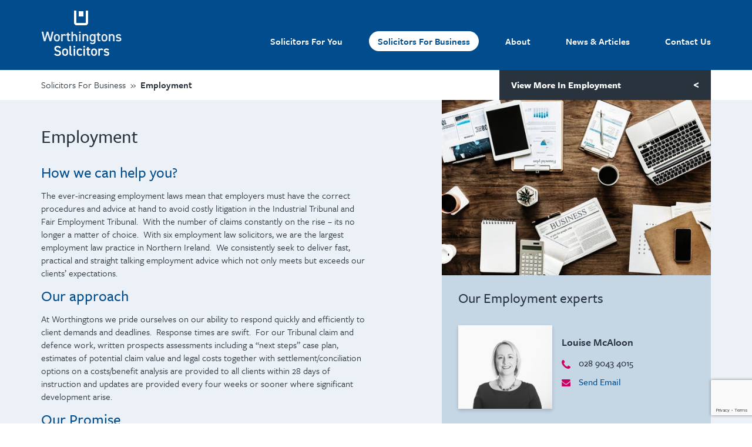

--- FILE ---
content_type: text/html; charset=UTF-8
request_url: https://www.worthingtonslaw.co.uk/solicitors-for-business/employment/
body_size: 16806
content:
<!DOCTYPE html>
<html lang="en-US" class="no-js no-svg">
<head>
<!-- Global site tag (gtag.js) - Google Analytics -->
<script async src="https://www.googletagmanager.com/gtag/js?id=UA-31746172-1"></script>
<script>
window.dataLayer = window.dataLayer || [];
function gtag(){dataLayer.push(arguments);}
gtag('js', new Date());
gtag('config', 'UA-31746172-1');
</script>
<meta name="google-site-verification" content="tyO87Pj3NJzSeOUj7RwF4D51vcxGOZoeTfjK8dKjuXs" />	
<meta charset="UTF-8">
<meta name="viewport" content="width=device-width, initial-scale=1">
<link rel="profile" href="https://gmpg.org/xfn/11">
<script>(function(html){html.className = html.className.replace(/\bno-js\b/,'js')})(document.documentElement);</script>
<meta name='robots' content='index, follow, max-image-preview:large, max-snippet:-1, max-video-preview:-1' />
<!-- This site is optimized with the Yoast SEO plugin v26.8 - https://yoast.com/product/yoast-seo-wordpress/ -->
<title>Worthingtons Solicitors : Employment : Belfast and Newtownards, Northern Ireland</title>
<meta name="description" content="Employment legal services from expert solicitors. With offices in Belfast and Newtownards, we offer a wide range of legal services across Northern Ireland." />
<link rel="canonical" href="https://www.worthingtonslaw.co.uk/solicitors-for-business/employment/" />
<meta property="og:locale" content="en_US" />
<meta property="og:type" content="article" />
<meta property="og:title" content="Worthingtons Solicitors : Employment : Belfast and Newtownards, Northern Ireland" />
<meta property="og:description" content="Employment legal services from expert solicitors. With offices in Belfast and Newtownards, we offer a wide range of legal services across Northern Ireland." />
<meta property="og:url" content="https://www.worthingtonslaw.co.uk/solicitors-for-business/employment/" />
<meta property="og:site_name" content="Worthingtons Solicitors" />
<meta property="article:publisher" content="https://www.facebook.com/worthingtonssolicitorsni" />
<meta property="article:modified_time" content="2025-02-17T16:25:36+00:00" />
<meta property="og:image" content="https://www.worthingtonslaw.co.uk/wp-content/uploads/2017/10/Employment.jpeg" />
<meta property="og:image:width" content="500" />
<meta property="og:image:height" content="326" />
<meta property="og:image:type" content="image/jpeg" />
<meta name="twitter:card" content="summary_large_image" />
<meta name="twitter:site" content="@worthingtonssol" />
<meta name="twitter:label1" content="Est. reading time" />
<meta name="twitter:data1" content="2 minutes" />
<script type="application/ld+json" class="yoast-schema-graph">{"@context":"https://schema.org","@graph":[{"@type":"WebPage","@id":"https://www.worthingtonslaw.co.uk/solicitors-for-business/employment/","url":"https://www.worthingtonslaw.co.uk/solicitors-for-business/employment/","name":"Worthingtons Solicitors : Employment : Belfast and Newtownards, Northern Ireland","isPartOf":{"@id":"https://www.worthingtonslaw.co.uk/#website"},"primaryImageOfPage":{"@id":"https://www.worthingtonslaw.co.uk/solicitors-for-business/employment/#primaryimage"},"image":{"@id":"https://www.worthingtonslaw.co.uk/solicitors-for-business/employment/#primaryimage"},"thumbnailUrl":"https://www.worthingtonslaw.co.uk/wp-content/uploads/2017/10/Employment.jpeg","datePublished":"2017-10-23T16:04:22+00:00","dateModified":"2025-02-17T16:25:36+00:00","description":"Employment legal services from expert solicitors. With offices in Belfast and Newtownards, we offer a wide range of legal services across Northern Ireland.","breadcrumb":{"@id":"https://www.worthingtonslaw.co.uk/solicitors-for-business/employment/#breadcrumb"},"inLanguage":"en-US","potentialAction":[{"@type":"ReadAction","target":["https://www.worthingtonslaw.co.uk/solicitors-for-business/employment/"]}]},{"@type":"ImageObject","inLanguage":"en-US","@id":"https://www.worthingtonslaw.co.uk/solicitors-for-business/employment/#primaryimage","url":"https://www.worthingtonslaw.co.uk/wp-content/uploads/2017/10/Employment.jpeg","contentUrl":"https://www.worthingtonslaw.co.uk/wp-content/uploads/2017/10/Employment.jpeg","width":500,"height":326,"caption":"Employment"},{"@type":"BreadcrumbList","@id":"https://www.worthingtonslaw.co.uk/solicitors-for-business/employment/#breadcrumb","itemListElement":[{"@type":"ListItem","position":1,"name":"Home","item":"https://www.worthingtonslaw.co.uk/"},{"@type":"ListItem","position":2,"name":"Employment"}]},{"@type":"WebSite","@id":"https://www.worthingtonslaw.co.uk/#website","url":"https://www.worthingtonslaw.co.uk/","name":"Worthingtons Solicitors","description":"On Your Side","publisher":{"@id":"https://www.worthingtonslaw.co.uk/#organization"},"potentialAction":[{"@type":"SearchAction","target":{"@type":"EntryPoint","urlTemplate":"https://www.worthingtonslaw.co.uk/?s={search_term_string}"},"query-input":{"@type":"PropertyValueSpecification","valueRequired":true,"valueName":"search_term_string"}}],"inLanguage":"en-US"},{"@type":"Organization","@id":"https://www.worthingtonslaw.co.uk/#organization","name":"Worthingtons Solicitors","url":"https://www.worthingtonslaw.co.uk/","logo":{"@type":"ImageObject","inLanguage":"en-US","@id":"https://www.worthingtonslaw.co.uk/#/schema/logo/image/","url":"https://www.worthingtonslaw.co.uk/wp-content/uploads/2019/03/1908222_1023226984417543_7016405777925851831_n.jpg","contentUrl":"https://www.worthingtonslaw.co.uk/wp-content/uploads/2019/03/1908222_1023226984417543_7016405777925851831_n.jpg","width":862,"height":862,"caption":"Worthingtons Solicitors"},"image":{"@id":"https://www.worthingtonslaw.co.uk/#/schema/logo/image/"},"sameAs":["https://www.facebook.com/worthingtonssolicitorsni","https://x.com/worthingtonssol","https://www.linkedin.com/company/worthingtons-solicitors/","https://www.youtube.com/channel/UCjGLOquObOxePhU1Ql7X_3g"]}]}</script>
<!-- / Yoast SEO plugin. -->
<link rel='dns-prefetch' href='//cdnjs.cloudflare.com' />
<link rel='dns-prefetch' href='//www.googletagmanager.com' />
<link rel="alternate" title="oEmbed (JSON)" type="application/json+oembed" href="https://www.worthingtonslaw.co.uk/wp-json/oembed/1.0/embed?url=https%3A%2F%2Fwww.worthingtonslaw.co.uk%2Fsolicitors-for-business%2Femployment%2F" />
<link rel="alternate" title="oEmbed (XML)" type="text/xml+oembed" href="https://www.worthingtonslaw.co.uk/wp-json/oembed/1.0/embed?url=https%3A%2F%2Fwww.worthingtonslaw.co.uk%2Fsolicitors-for-business%2Femployment%2F&#038;format=xml" />
<style id='wp-img-auto-sizes-contain-inline-css' type='text/css'>
img:is([sizes=auto i],[sizes^="auto," i]){contain-intrinsic-size:3000px 1500px}
/*# sourceURL=wp-img-auto-sizes-contain-inline-css */
</style>
<!-- <link rel='stylesheet' id='wc-realex-redirect-checkout-block-css' href='https://www.worthingtonslaw.co.uk/wp-content/plugins/woocommerce-gateway-realex-redirect/assets/css/blocks/wc-realex-redirect-checkout-block.css?ver=3.3.2' type='text/css' media='all' /> -->
<!-- <link rel='stylesheet' id='wp-block-library-css' href='https://www.worthingtonslaw.co.uk/wp-includes/css/dist/block-library/style.min.css?ver=6.9' type='text/css' media='all' /> -->
<link rel="stylesheet" type="text/css" href="//www.worthingtonslaw.co.uk/wp-content/cache/wpfc-minified/qhyaoulx/8hesv.css" media="all"/>
<style id='wp-block-paragraph-inline-css' type='text/css'>
.is-small-text{font-size:.875em}.is-regular-text{font-size:1em}.is-large-text{font-size:2.25em}.is-larger-text{font-size:3em}.has-drop-cap:not(:focus):first-letter{float:left;font-size:8.4em;font-style:normal;font-weight:100;line-height:.68;margin:.05em .1em 0 0;text-transform:uppercase}body.rtl .has-drop-cap:not(:focus):first-letter{float:none;margin-left:.1em}p.has-drop-cap.has-background{overflow:hidden}:root :where(p.has-background){padding:1.25em 2.375em}:where(p.has-text-color:not(.has-link-color)) a{color:inherit}p.has-text-align-left[style*="writing-mode:vertical-lr"],p.has-text-align-right[style*="writing-mode:vertical-rl"]{rotate:180deg}
/*# sourceURL=https://www.worthingtonslaw.co.uk/wp-includes/blocks/paragraph/style.min.css */
</style>
<!-- <link rel='stylesheet' id='wc-blocks-style-css' href='https://www.worthingtonslaw.co.uk/wp-content/plugins/woocommerce/assets/client/blocks/wc-blocks.css?ver=wc-10.4.3' type='text/css' media='all' /> -->
<link rel="stylesheet" type="text/css" href="//www.worthingtonslaw.co.uk/wp-content/cache/wpfc-minified/kekn2chz/e8kvd.css" media="all"/>
<style id='global-styles-inline-css' type='text/css'>
:root{--wp--preset--aspect-ratio--square: 1;--wp--preset--aspect-ratio--4-3: 4/3;--wp--preset--aspect-ratio--3-4: 3/4;--wp--preset--aspect-ratio--3-2: 3/2;--wp--preset--aspect-ratio--2-3: 2/3;--wp--preset--aspect-ratio--16-9: 16/9;--wp--preset--aspect-ratio--9-16: 9/16;--wp--preset--color--black: #000000;--wp--preset--color--cyan-bluish-gray: #abb8c3;--wp--preset--color--white: #ffffff;--wp--preset--color--pale-pink: #f78da7;--wp--preset--color--vivid-red: #cf2e2e;--wp--preset--color--luminous-vivid-orange: #ff6900;--wp--preset--color--luminous-vivid-amber: #fcb900;--wp--preset--color--light-green-cyan: #7bdcb5;--wp--preset--color--vivid-green-cyan: #00d084;--wp--preset--color--pale-cyan-blue: #8ed1fc;--wp--preset--color--vivid-cyan-blue: #0693e3;--wp--preset--color--vivid-purple: #9b51e0;--wp--preset--gradient--vivid-cyan-blue-to-vivid-purple: linear-gradient(135deg,rgb(6,147,227) 0%,rgb(155,81,224) 100%);--wp--preset--gradient--light-green-cyan-to-vivid-green-cyan: linear-gradient(135deg,rgb(122,220,180) 0%,rgb(0,208,130) 100%);--wp--preset--gradient--luminous-vivid-amber-to-luminous-vivid-orange: linear-gradient(135deg,rgb(252,185,0) 0%,rgb(255,105,0) 100%);--wp--preset--gradient--luminous-vivid-orange-to-vivid-red: linear-gradient(135deg,rgb(255,105,0) 0%,rgb(207,46,46) 100%);--wp--preset--gradient--very-light-gray-to-cyan-bluish-gray: linear-gradient(135deg,rgb(238,238,238) 0%,rgb(169,184,195) 100%);--wp--preset--gradient--cool-to-warm-spectrum: linear-gradient(135deg,rgb(74,234,220) 0%,rgb(151,120,209) 20%,rgb(207,42,186) 40%,rgb(238,44,130) 60%,rgb(251,105,98) 80%,rgb(254,248,76) 100%);--wp--preset--gradient--blush-light-purple: linear-gradient(135deg,rgb(255,206,236) 0%,rgb(152,150,240) 100%);--wp--preset--gradient--blush-bordeaux: linear-gradient(135deg,rgb(254,205,165) 0%,rgb(254,45,45) 50%,rgb(107,0,62) 100%);--wp--preset--gradient--luminous-dusk: linear-gradient(135deg,rgb(255,203,112) 0%,rgb(199,81,192) 50%,rgb(65,88,208) 100%);--wp--preset--gradient--pale-ocean: linear-gradient(135deg,rgb(255,245,203) 0%,rgb(182,227,212) 50%,rgb(51,167,181) 100%);--wp--preset--gradient--electric-grass: linear-gradient(135deg,rgb(202,248,128) 0%,rgb(113,206,126) 100%);--wp--preset--gradient--midnight: linear-gradient(135deg,rgb(2,3,129) 0%,rgb(40,116,252) 100%);--wp--preset--font-size--small: 13px;--wp--preset--font-size--medium: 20px;--wp--preset--font-size--large: 36px;--wp--preset--font-size--x-large: 42px;--wp--preset--spacing--20: 0.44rem;--wp--preset--spacing--30: 0.67rem;--wp--preset--spacing--40: 1rem;--wp--preset--spacing--50: 1.5rem;--wp--preset--spacing--60: 2.25rem;--wp--preset--spacing--70: 3.38rem;--wp--preset--spacing--80: 5.06rem;--wp--preset--shadow--natural: 6px 6px 9px rgba(0, 0, 0, 0.2);--wp--preset--shadow--deep: 12px 12px 50px rgba(0, 0, 0, 0.4);--wp--preset--shadow--sharp: 6px 6px 0px rgba(0, 0, 0, 0.2);--wp--preset--shadow--outlined: 6px 6px 0px -3px rgb(255, 255, 255), 6px 6px rgb(0, 0, 0);--wp--preset--shadow--crisp: 6px 6px 0px rgb(0, 0, 0);}:where(.is-layout-flex){gap: 0.5em;}:where(.is-layout-grid){gap: 0.5em;}body .is-layout-flex{display: flex;}.is-layout-flex{flex-wrap: wrap;align-items: center;}.is-layout-flex > :is(*, div){margin: 0;}body .is-layout-grid{display: grid;}.is-layout-grid > :is(*, div){margin: 0;}:where(.wp-block-columns.is-layout-flex){gap: 2em;}:where(.wp-block-columns.is-layout-grid){gap: 2em;}:where(.wp-block-post-template.is-layout-flex){gap: 1.25em;}:where(.wp-block-post-template.is-layout-grid){gap: 1.25em;}.has-black-color{color: var(--wp--preset--color--black) !important;}.has-cyan-bluish-gray-color{color: var(--wp--preset--color--cyan-bluish-gray) !important;}.has-white-color{color: var(--wp--preset--color--white) !important;}.has-pale-pink-color{color: var(--wp--preset--color--pale-pink) !important;}.has-vivid-red-color{color: var(--wp--preset--color--vivid-red) !important;}.has-luminous-vivid-orange-color{color: var(--wp--preset--color--luminous-vivid-orange) !important;}.has-luminous-vivid-amber-color{color: var(--wp--preset--color--luminous-vivid-amber) !important;}.has-light-green-cyan-color{color: var(--wp--preset--color--light-green-cyan) !important;}.has-vivid-green-cyan-color{color: var(--wp--preset--color--vivid-green-cyan) !important;}.has-pale-cyan-blue-color{color: var(--wp--preset--color--pale-cyan-blue) !important;}.has-vivid-cyan-blue-color{color: var(--wp--preset--color--vivid-cyan-blue) !important;}.has-vivid-purple-color{color: var(--wp--preset--color--vivid-purple) !important;}.has-black-background-color{background-color: var(--wp--preset--color--black) !important;}.has-cyan-bluish-gray-background-color{background-color: var(--wp--preset--color--cyan-bluish-gray) !important;}.has-white-background-color{background-color: var(--wp--preset--color--white) !important;}.has-pale-pink-background-color{background-color: var(--wp--preset--color--pale-pink) !important;}.has-vivid-red-background-color{background-color: var(--wp--preset--color--vivid-red) !important;}.has-luminous-vivid-orange-background-color{background-color: var(--wp--preset--color--luminous-vivid-orange) !important;}.has-luminous-vivid-amber-background-color{background-color: var(--wp--preset--color--luminous-vivid-amber) !important;}.has-light-green-cyan-background-color{background-color: var(--wp--preset--color--light-green-cyan) !important;}.has-vivid-green-cyan-background-color{background-color: var(--wp--preset--color--vivid-green-cyan) !important;}.has-pale-cyan-blue-background-color{background-color: var(--wp--preset--color--pale-cyan-blue) !important;}.has-vivid-cyan-blue-background-color{background-color: var(--wp--preset--color--vivid-cyan-blue) !important;}.has-vivid-purple-background-color{background-color: var(--wp--preset--color--vivid-purple) !important;}.has-black-border-color{border-color: var(--wp--preset--color--black) !important;}.has-cyan-bluish-gray-border-color{border-color: var(--wp--preset--color--cyan-bluish-gray) !important;}.has-white-border-color{border-color: var(--wp--preset--color--white) !important;}.has-pale-pink-border-color{border-color: var(--wp--preset--color--pale-pink) !important;}.has-vivid-red-border-color{border-color: var(--wp--preset--color--vivid-red) !important;}.has-luminous-vivid-orange-border-color{border-color: var(--wp--preset--color--luminous-vivid-orange) !important;}.has-luminous-vivid-amber-border-color{border-color: var(--wp--preset--color--luminous-vivid-amber) !important;}.has-light-green-cyan-border-color{border-color: var(--wp--preset--color--light-green-cyan) !important;}.has-vivid-green-cyan-border-color{border-color: var(--wp--preset--color--vivid-green-cyan) !important;}.has-pale-cyan-blue-border-color{border-color: var(--wp--preset--color--pale-cyan-blue) !important;}.has-vivid-cyan-blue-border-color{border-color: var(--wp--preset--color--vivid-cyan-blue) !important;}.has-vivid-purple-border-color{border-color: var(--wp--preset--color--vivid-purple) !important;}.has-vivid-cyan-blue-to-vivid-purple-gradient-background{background: var(--wp--preset--gradient--vivid-cyan-blue-to-vivid-purple) !important;}.has-light-green-cyan-to-vivid-green-cyan-gradient-background{background: var(--wp--preset--gradient--light-green-cyan-to-vivid-green-cyan) !important;}.has-luminous-vivid-amber-to-luminous-vivid-orange-gradient-background{background: var(--wp--preset--gradient--luminous-vivid-amber-to-luminous-vivid-orange) !important;}.has-luminous-vivid-orange-to-vivid-red-gradient-background{background: var(--wp--preset--gradient--luminous-vivid-orange-to-vivid-red) !important;}.has-very-light-gray-to-cyan-bluish-gray-gradient-background{background: var(--wp--preset--gradient--very-light-gray-to-cyan-bluish-gray) !important;}.has-cool-to-warm-spectrum-gradient-background{background: var(--wp--preset--gradient--cool-to-warm-spectrum) !important;}.has-blush-light-purple-gradient-background{background: var(--wp--preset--gradient--blush-light-purple) !important;}.has-blush-bordeaux-gradient-background{background: var(--wp--preset--gradient--blush-bordeaux) !important;}.has-luminous-dusk-gradient-background{background: var(--wp--preset--gradient--luminous-dusk) !important;}.has-pale-ocean-gradient-background{background: var(--wp--preset--gradient--pale-ocean) !important;}.has-electric-grass-gradient-background{background: var(--wp--preset--gradient--electric-grass) !important;}.has-midnight-gradient-background{background: var(--wp--preset--gradient--midnight) !important;}.has-small-font-size{font-size: var(--wp--preset--font-size--small) !important;}.has-medium-font-size{font-size: var(--wp--preset--font-size--medium) !important;}.has-large-font-size{font-size: var(--wp--preset--font-size--large) !important;}.has-x-large-font-size{font-size: var(--wp--preset--font-size--x-large) !important;}
/*# sourceURL=global-styles-inline-css */
</style>
<style id='classic-theme-styles-inline-css' type='text/css'>
/*! This file is auto-generated */
.wp-block-button__link{color:#fff;background-color:#32373c;border-radius:9999px;box-shadow:none;text-decoration:none;padding:calc(.667em + 2px) calc(1.333em + 2px);font-size:1.125em}.wp-block-file__button{background:#32373c;color:#fff;text-decoration:none}
/*# sourceURL=/wp-includes/css/classic-themes.min.css */
</style>
<!-- <link rel='stylesheet' id='contact-form-7-bootstrap-style-css' href='https://www.worthingtonslaw.co.uk/wp-content/plugins/bootstrap-for-contact-form-7/assets/dist/css/style.min.css?ver=6.9' type='text/css' media='all' /> -->
<!-- <link rel='stylesheet' id='woocommerce-layout-css' href='https://www.worthingtonslaw.co.uk/wp-content/plugins/woocommerce/assets/css/woocommerce-layout.css?ver=10.4.3' type='text/css' media='all' /> -->
<link rel="stylesheet" type="text/css" href="//www.worthingtonslaw.co.uk/wp-content/cache/wpfc-minified/ryjzg4/8e01i.css" media="all"/>
<!-- <link rel='stylesheet' id='woocommerce-smallscreen-css' href='https://www.worthingtonslaw.co.uk/wp-content/plugins/woocommerce/assets/css/woocommerce-smallscreen.css?ver=10.4.3' type='text/css' media='only screen and (max-width: 768px)' /> -->
<link rel="stylesheet" type="text/css" href="//www.worthingtonslaw.co.uk/wp-content/cache/wpfc-minified/epvp9lf1/8e01i.css" media="only screen and (max-width: 768px)"/>
<!-- <link rel='stylesheet' id='woocommerce-general-css' href='https://www.worthingtonslaw.co.uk/wp-content/plugins/woocommerce/assets/css/woocommerce.css?ver=10.4.3' type='text/css' media='all' /> -->
<link rel="stylesheet" type="text/css" href="//www.worthingtonslaw.co.uk/wp-content/cache/wpfc-minified/9igwqbe9/8e01i.css" media="all"/>
<style id='woocommerce-inline-inline-css' type='text/css'>
.woocommerce form .form-row .required { visibility: visible; }
/*# sourceURL=woocommerce-inline-inline-css */
</style>
<!-- <link rel='stylesheet' id='wc-realex-redirect-css' href='https://www.worthingtonslaw.co.uk/wp-content/plugins/woocommerce-gateway-realex-redirect/assets/css/frontend/wc-realex-redirect.min.css?ver=3.3.2' type='text/css' media='all' /> -->
<!-- <link rel='stylesheet' id='paymentform-css-css' href='https://www.worthingtonslaw.co.uk/wp-content/plugins/woopaymentforms/assets/front/css/d1.css?ver=6.9' type='text/css' media='all' /> -->
<!-- <link rel='stylesheet' id='alertify-css-css' href='https://www.worthingtonslaw.co.uk/wp-content/plugins/woopaymentforms/assets/front/alertify/css/alertify.css?ver=6.9' type='text/css' media='all' /> -->
<!-- <link rel='stylesheet' id='alertify-default-css-css' href='https://www.worthingtonslaw.co.uk/wp-content/plugins/woopaymentforms/assets/front/alertify/css/themes/default.css?ver=6.9' type='text/css' media='all' /> -->
<link rel="stylesheet" type="text/css" href="//www.worthingtonslaw.co.uk/wp-content/cache/wpfc-minified/jzd1zkeg/8e01i.css" media="all"/>
<!--n2css--><!--n2js--><script type="text/javascript" src="https://cdnjs.cloudflare.com/ajax/libs/jquery/3.2.1/jquery.min.js?ver=2.0.s" id="jquery-js"></script>
<script type="text/javascript" src="https://www.worthingtonslaw.co.uk/wp-content/plugins/woocommerce/assets/js/jquery-blockui/jquery.blockUI.min.js?ver=2.7.0-wc.10.4.3" id="wc-jquery-blockui-js" defer="defer" data-wp-strategy="defer"></script>
<script type="text/javascript" id="wc-add-to-cart-js-extra">
/* <![CDATA[ */
var wc_add_to_cart_params = {"ajax_url":"/wp-admin/admin-ajax.php","wc_ajax_url":"/?wc-ajax=%%endpoint%%","i18n_view_cart":"View cart","cart_url":"https://www.worthingtonslaw.co.uk/pay-online/cart/","is_cart":"","cart_redirect_after_add":"no"};
//# sourceURL=wc-add-to-cart-js-extra
/* ]]> */
</script>
<script type="text/javascript" src="https://www.worthingtonslaw.co.uk/wp-content/plugins/woocommerce/assets/js/frontend/add-to-cart.min.js?ver=10.4.3" id="wc-add-to-cart-js" defer="defer" data-wp-strategy="defer"></script>
<script type="text/javascript" src="https://www.worthingtonslaw.co.uk/wp-content/plugins/woocommerce/assets/js/js-cookie/js.cookie.min.js?ver=2.1.4-wc.10.4.3" id="wc-js-cookie-js" defer="defer" data-wp-strategy="defer"></script>
<script type="text/javascript" id="woocommerce-js-extra">
/* <![CDATA[ */
var woocommerce_params = {"ajax_url":"/wp-admin/admin-ajax.php","wc_ajax_url":"/?wc-ajax=%%endpoint%%","i18n_password_show":"Show password","i18n_password_hide":"Hide password"};
//# sourceURL=woocommerce-js-extra
/* ]]> */
</script>
<script type="text/javascript" src="https://www.worthingtonslaw.co.uk/wp-content/plugins/woocommerce/assets/js/frontend/woocommerce.min.js?ver=10.4.3" id="woocommerce-js" defer="defer" data-wp-strategy="defer"></script>
<script type="text/javascript" src="https://www.worthingtonslaw.co.uk/wp-content/plugins/woopaymentforms/assets/front/alertify/alertify.js?ver=6.9" id="alertify-js-js"></script>
<script type="text/javascript" src="https://www.worthingtonslaw.co.uk/wp-content/plugins/woopaymentforms/assets/front/js/amount.js?ver=6.9" id="paymentform-amount-js-js"></script>
<script type="text/javascript" src="https://www.worthingtonslaw.co.uk/wp-content/plugins/woopaymentforms/assets/front/js/main.js?ver=6.9" id="paymentform-main-js-js"></script>
<link rel="https://api.w.org/" href="https://www.worthingtonslaw.co.uk/wp-json/" /><meta name="generator" content="Site Kit by Google 1.170.0" />		<style type="text/css">
div.wpcf7 .ajax-loader {
background-image: url('https://www.worthingtonslaw.co.uk/wp-content/plugins/contact-form-7/images/ajax-loader.gif');
}
</style>
<noscript><style>.woocommerce-product-gallery{ opacity: 1 !important; }</style></noscript>
<!-- BEGIN recaptcha, injected by plugin wp-recaptcha-integration  -->
<!-- END recaptcha -->
<link rel="apple-touch-icon" sizes="180x180" href="/apple-touch-icon.png">
<link rel="icon" type="image/png" sizes="32x32" href="/favicon-32x32.png">
<link rel="icon" type="image/png" sizes="16x16" href="/favicon-16x16.png">
<link rel="manifest" href="/site.webmanifest">
<link rel="mask-icon" href="/safari-pinned-tab.svg" color="#004c8c">
<meta name="msapplication-TileColor" content="#004c8c">
<meta name="theme-color" content="#004c8c">
<link rel="stylesheet" href="https://maxcdn.bootstrapcdn.com/font-awesome/4.7.0/css/font-awesome.min.css">
<!-- Typekit -->
<link rel="stylesheet" href="https://use.typekit.net/tqn5rsp.css">
<!-- <link rel="stylesheet" href="https://www.worthingtonslaw.co.uk/wp-content/themes/worthingtons/dist/styles/zoom.css"/> -->
<!-- <link rel="stylesheet" href="https://www.worthingtonslaw.co.uk/wp-content/themes/worthingtons/dist/styles/bootstrap.min.css"/> -->
<!-- <link rel="stylesheet" href="https://www.worthingtonslaw.co.uk/wp-content/themes/worthingtons/dist/styles/main.min.css"/> -->
<link rel="stylesheet" type="text/css" href="//www.worthingtonslaw.co.uk/wp-content/cache/wpfc-minified/1er3q5o5/8e01i.css" media="all"/>
<!-- HTML5 shim and Respond.js for IE8 support of HTML5 elements and media queries -->
<!-- WARNING: Respond.js doesn't work if you view the page via file:// -->
<!--[if lte IE 9]>
<script src="https://oss.maxcdn.com/html5shiv/3.7.2/html5shiv.min.js"></script>
<script src="https://oss.maxcdn.com/respond/1.4.2/respond.min.js"></script>
<![endif]-->
<!--[if IE 8]>
<![endif]-->
</head>
<body data-rsssl=1 class="wp-singular for-business-template-default single single-for-business postid-254 wp-theme-worthingtons theme-worthingtons woocommerce-no-js group-blog has-header-image has-sidebar colors-light">
<!--[if lt IE 9]><div class="ie-warning alert alert-danger alert-dismissable text-center">
<button type="button" class="close" data-dismiss="alert" aria-hidden="true">&times;</button>
<h2>You are using an <strong>outdated</strong> browser. Please <a href="http://browsehappy.com/">upgrade your browser</a> to improve your experience.</h2>
</div>
<![endif]-->
<header>
<div class="container">
<div class="row">
<div class="col-xs-6 col-sm-3">
<a href="https://www.worthingtonslaw.co.uk/"><img src="https://www.worthingtonslaw.co.uk/wp-content/themes/worthingtons/dist/images/worthingtons-logo-white.png" alt="Worthingtons Solicitors" width="138" height="84"></a>
</div>			
<div class="visible-xs col-xs-6 visible-sm col-sm-9">
<button class="hamburger hamburger--collapse" type="button" data-toggle="modal" data-keyboard="false" data-backdrop="static" data-target="#navModal"  aria-label="Mobile nav" aria-labelledby="Mobile nav" style="position:relative; z-index:9999;">
<span class="hamburger-box">
<span class="hamburger-inner"></span>
</span>
</button>
</div>
</div>
</div>
<div class="hidden-xs hidden-sm top-nav">
<div class="menu-top_nav-container"><ul id="menu-top_nav" class="menu"><li id="menu-item-265" class="menu-item menu-item-type-post_type menu-item-object-page menu-item-has-children menu-item-265"><a href="https://www.worthingtonslaw.co.uk/solicitors-for-you/">Solicitors For You</a>
<ul class="sub-menu">
<li id="menu-item-274" class="menu-item menu-item-type-post_type menu-item-object-for-you menu-item-274"><a href="https://www.worthingtonslaw.co.uk/solicitors-for-you/education/">Education</a></li>
<li id="menu-item-276" class="menu-item menu-item-type-post_type menu-item-object-for-you menu-item-has-children menu-item-276"><a href="https://www.worthingtonslaw.co.uk/solicitors-for-you/wills-and-probate/">Wills and Probate</a>
<ul class="sub-menu">
<li id="menu-item-1184" class="menu-item menu-item-type-post_type menu-item-object-for-you menu-item-1184"><a href="https://www.worthingtonslaw.co.uk/solicitors-for-you/wills-and-probate/administration-of-estates-act-ni-1955/">Administration of Estates Act (NI) 1955</a></li>
<li id="menu-item-1185" class="menu-item menu-item-type-post_type menu-item-object-for-you menu-item-1185"><a href="https://www.worthingtonslaw.co.uk/solicitors-for-you/wills-and-probate/deeds-of-variation/">Deeds of Variation</a></li>
<li id="menu-item-1186" class="menu-item menu-item-type-post_type menu-item-object-for-you menu-item-1186"><a href="https://www.worthingtonslaw.co.uk/solicitors-for-you/wills-and-probate/enduring-powers-of-attorney/">Enduring Powers of Attorney</a></li>
<li id="menu-item-1187" class="menu-item menu-item-type-post_type menu-item-object-for-you menu-item-1187"><a href="https://www.worthingtonslaw.co.uk/solicitors-for-you/wills-and-probate/estate-planning/">Estate Planning</a></li>
<li id="menu-item-1188" class="menu-item menu-item-type-post_type menu-item-object-for-you menu-item-1188"><a href="https://www.worthingtonslaw.co.uk/solicitors-for-you/wills-and-probate/grant-of-probate/">Grant of Probate</a></li>
<li id="menu-item-1189" class="menu-item menu-item-type-post_type menu-item-object-for-you menu-item-1189"><a href="https://www.worthingtonslaw.co.uk/solicitors-for-you/wills-and-probate/inheritance-tax-advice/">Inheritance Tax Advice</a></li>
<li id="menu-item-1190" class="menu-item menu-item-type-post_type menu-item-object-for-you menu-item-1190"><a href="https://www.worthingtonslaw.co.uk/solicitors-for-you/wills-and-probate/intestacy/">Intestacy</a></li>
<li id="menu-item-1282" class="menu-item menu-item-type-post_type menu-item-object-for-you menu-item-1282"><a href="https://www.worthingtonslaw.co.uk/solicitors-for-you/wills-and-probate/letters-of-administration/">Letters of Administration</a></li>
<li id="menu-item-1283" class="menu-item menu-item-type-post_type menu-item-object-for-you menu-item-1283"><a href="https://www.worthingtonslaw.co.uk/solicitors-for-you/wills-and-probate/trusts/">Trusts</a></li>
<li id="menu-item-1284" class="menu-item menu-item-type-post_type menu-item-object-for-you menu-item-1284"><a href="https://www.worthingtonslaw.co.uk/solicitors-for-you/wills-and-probate/wills/">Wills</a></li>
<li id="menu-item-1878" class="menu-item menu-item-type-post_type menu-item-object-for-you menu-item-1878"><a href="https://www.worthingtonslaw.co.uk/solicitors-for-you/wills-and-probate/will-disputes/">Will Disputes</a></li>
<li id="menu-item-1907" class="menu-item menu-item-type-post_type menu-item-object-for-you menu-item-1907"><a href="https://www.worthingtonslaw.co.uk/solicitors-for-you/wills-and-probate/controllerships/">Controllerships</a></li>
</ul>
</li>
<li id="menu-item-277" class="menu-item menu-item-type-post_type menu-item-object-for-you menu-item-has-children menu-item-277"><a href="https://www.worthingtonslaw.co.uk/solicitors-for-you/family/">Family</a>
<ul class="sub-menu">
<li id="menu-item-1191" class="menu-item menu-item-type-post_type menu-item-object-for-you menu-item-1191"><a href="https://www.worthingtonslaw.co.uk/solicitors-for-you/family/adoption-wardship-and-care-proceedings/">Adoption, Wardship and Care Proceedings in Northern Ireland</a></li>
<li id="menu-item-1192" class="menu-item menu-item-type-post_type menu-item-object-for-you menu-item-1192"><a href="https://www.worthingtonslaw.co.uk/solicitors-for-you/family/annulments/">Annulments</a></li>
<li id="menu-item-1193" class="menu-item menu-item-type-post_type menu-item-object-for-you menu-item-1193"><a href="https://www.worthingtonslaw.co.uk/solicitors-for-you/family/child-abduction-cases/">Child abduction cases</a></li>
<li id="menu-item-1194" class="menu-item menu-item-type-post_type menu-item-object-for-you menu-item-1194"><a href="https://www.worthingtonslaw.co.uk/solicitors-for-you/family/child-and-spousal-maintenance/">Child and Spousal maintenance</a></li>
<li id="menu-item-1195" class="menu-item menu-item-type-post_type menu-item-object-for-you menu-item-1195"><a href="https://www.worthingtonslaw.co.uk/solicitors-for-you/family/childrens-law-issues/">Children&#8217;s Law Issues</a></li>
<li id="menu-item-1196" class="menu-item menu-item-type-post_type menu-item-object-for-you menu-item-1196"><a href="https://www.worthingtonslaw.co.uk/solicitors-for-you/family/co-habitation-rights/">Co-habitation rights</a></li>
<li id="menu-item-1197" class="menu-item menu-item-type-post_type menu-item-object-for-you menu-item-1197"><a href="https://www.worthingtonslaw.co.uk/solicitors-for-you/family/collaborative-settlements/">Collaborative settlements</a></li>
<li id="menu-item-1198" class="menu-item menu-item-type-post_type menu-item-object-for-you menu-item-1198"><a href="https://www.worthingtonslaw.co.uk/solicitors-for-you/family/costs-involved-in-family-law-cases/">Costs Involved in Family Law Cases</a></li>
<li id="menu-item-1199" class="menu-item menu-item-type-post_type menu-item-object-for-you menu-item-1199"><a href="https://www.worthingtonslaw.co.uk/solicitors-for-you/family/custodyaccess-disputes/">Custody/Access Disputes</a></li>
<li id="menu-item-1200" class="menu-item menu-item-type-post_type menu-item-object-for-you menu-item-1200"><a href="https://www.worthingtonslaw.co.uk/solicitors-for-you/family/civil-partnerships/">Dissolution of Civil Partnerships in Northern Ireland</a></li>
<li id="menu-item-1203" class="menu-item menu-item-type-post_type menu-item-object-for-you menu-item-1203"><a href="https://www.worthingtonslaw.co.uk/solicitors-for-you/family/education-law-divorce-the-buzz-words-explained/">Divorce – the buzz words explained</a></li>
<li id="menu-item-1201" class="menu-item menu-item-type-post_type menu-item-object-for-you menu-item-1201"><a href="https://www.worthingtonslaw.co.uk/solicitors-for-you/family/divorce-procedures/">Divorce Procedures</a></li>
<li id="menu-item-1202" class="menu-item menu-item-type-post_type menu-item-object-for-you menu-item-1202"><a href="https://www.worthingtonslaw.co.uk/solicitors-for-you/family/domestic-violence-issues/">Domestic Violence Issues</a></li>
<li id="menu-item-1204" class="menu-item menu-item-type-post_type menu-item-object-for-you menu-item-1204"><a href="https://www.worthingtonslaw.co.uk/solicitors-for-you/family/financial-settlements-ancillary-relief/">Financial Settlements &#038; Ancillary Relief</a></li>
<li id="menu-item-1205" class="menu-item menu-item-type-post_type menu-item-object-for-you menu-item-1205"><a href="https://www.worthingtonslaw.co.uk/solicitors-for-you/family/grandparents-rights/">Grandparents&#8217; Rights</a></li>
<li id="menu-item-1206" class="menu-item menu-item-type-post_type menu-item-object-for-you menu-item-1206"><a href="https://www.worthingtonslaw.co.uk/solicitors-for-you/family/international-child-abduction/">International Child Abduction</a></li>
<li id="menu-item-1207" class="menu-item menu-item-type-post_type menu-item-object-for-you menu-item-1207"><a href="https://www.worthingtonslaw.co.uk/solicitors-for-you/family/international-family-cases/">International Family Cases</a></li>
<li id="menu-item-1275" class="menu-item menu-item-type-post_type menu-item-object-for-you menu-item-1275"><a href="https://www.worthingtonslaw.co.uk/solicitors-for-you/family/jurisdiction-in-family-law-cases/">Jurisdiction in Family Law Cases</a></li>
<li id="menu-item-1276" class="menu-item menu-item-type-post_type menu-item-object-for-you menu-item-1276"><a href="https://www.worthingtonslaw.co.uk/solicitors-for-you/family/matrimonial-agreements/">Matrimonial Agreements</a></li>
<li id="menu-item-1277" class="menu-item menu-item-type-post_type menu-item-object-for-you menu-item-1277"><a href="https://www.worthingtonslaw.co.uk/solicitors-for-you/family/pension-sharing/">Pension Sharing</a></li>
<li id="menu-item-1278" class="menu-item menu-item-type-post_type menu-item-object-for-you menu-item-1278"><a href="https://www.worthingtonslaw.co.uk/solicitors-for-you/family/pre-nuptial-agreements/">Pre Nuptial Agreements</a></li>
<li id="menu-item-1279" class="menu-item menu-item-type-post_type menu-item-object-for-you menu-item-1279"><a href="https://www.worthingtonslaw.co.uk/solicitors-for-you/family/property-adjustment-orders/">Property Adjustment Orders</a></li>
<li id="menu-item-1280" class="menu-item menu-item-type-post_type menu-item-object-for-you menu-item-1280"><a href="https://www.worthingtonslaw.co.uk/solicitors-for-you/family/separation/">Separation</a></li>
<li id="menu-item-1281" class="menu-item menu-item-type-post_type menu-item-object-for-you menu-item-1281"><a href="https://www.worthingtonslaw.co.uk/solicitors-for-you/family/surrogacy/">Surrogacy</a></li>
</ul>
</li>
<li id="menu-item-1243" class="menu-item menu-item-type-post_type menu-item-object-for-you menu-item-1243"><a href="https://www.worthingtonslaw.co.uk/solicitors-for-you/immigration-law/">Immigration</a></li>
<li id="menu-item-278" class="menu-item menu-item-type-post_type menu-item-object-for-you menu-item-has-children menu-item-278"><a href="https://www.worthingtonslaw.co.uk/solicitors-for-you/litigation/">Litigation</a>
<ul class="sub-menu">
<li id="menu-item-1237" class="menu-item menu-item-type-post_type menu-item-object-for-you menu-item-1237"><a href="https://www.worthingtonslaw.co.uk/solicitors-for-you/litigation/accidents-at-work/">Accidents at Work</a></li>
<li id="menu-item-1238" class="menu-item menu-item-type-post_type menu-item-object-for-you menu-item-1238"><a href="https://www.worthingtonslaw.co.uk/solicitors-for-you/litigation/asbestos-claims/">Asbestos Claims</a></li>
<li id="menu-item-1239" class="menu-item menu-item-type-post_type menu-item-object-for-you menu-item-1239"><a href="https://www.worthingtonslaw.co.uk/solicitors-for-you/litigation/building-disputes/">Building Disputes</a></li>
<li id="menu-item-1241" class="menu-item menu-item-type-post_type menu-item-object-for-you menu-item-1241"><a href="https://www.worthingtonslaw.co.uk/solicitors-for-you/litigation/cycling-accidents/">Cycling accidents</a></li>
<li id="menu-item-1242" class="menu-item menu-item-type-post_type menu-item-object-for-you menu-item-1242"><a href="https://www.worthingtonslaw.co.uk/solicitors-for-you/litigation/dental-negligence/">Dental Negligence</a></li>
<li id="menu-item-1236" class="menu-item menu-item-type-post_type menu-item-object-for-you menu-item-1236"><a href="https://www.worthingtonslaw.co.uk/solicitors-for-you/litigation/holiday-illness-claims/">Holiday &#038; illness claims</a></li>
<li id="menu-item-1244" class="menu-item menu-item-type-post_type menu-item-object-for-you menu-item-1244"><a href="https://www.worthingtonslaw.co.uk/solicitors-for-you/litigation/industrial-deafness/">Industrial Deafness</a></li>
<li id="menu-item-1259" class="menu-item menu-item-type-post_type menu-item-object-for-you menu-item-1259"><a href="https://www.worthingtonslaw.co.uk/solicitors-for-you/litigation/land-boundary-disputes/">Land &#038; Boundary Disputes</a></li>
<li id="menu-item-1260" class="menu-item menu-item-type-post_type menu-item-object-for-you menu-item-1260"><a href="https://www.worthingtonslaw.co.uk/solicitors-for-you/litigation/public-law-judicial-review/">Public Law/Judicial Review</a></li>
<li id="menu-item-1261" class="menu-item menu-item-type-post_type menu-item-object-for-you menu-item-1261"><a href="https://www.worthingtonslaw.co.uk/solicitors-for-you/litigation/road-traffic-accidents/">Road Traffic Accidents</a></li>
<li id="menu-item-1240" class="menu-item menu-item-type-post_type menu-item-object-for-you menu-item-1240"><a href="https://www.worthingtonslaw.co.uk/solicitors-for-you/litigation/sportslaw/">Sports Law</a></li>
<li id="menu-item-1262" class="menu-item menu-item-type-post_type menu-item-object-for-you menu-item-1262"><a href="https://www.worthingtonslaw.co.uk/solicitors-for-you/litigation/stress-at-work/">Stress at Work</a></li>
<li id="menu-item-1263" class="menu-item menu-item-type-post_type menu-item-object-for-you menu-item-1263"><a href="https://www.worthingtonslaw.co.uk/solicitors-for-you/litigation/trippingslipping/">Tripping/slipping accidents</a></li>
<li id="menu-item-1264" class="menu-item menu-item-type-post_type menu-item-object-for-you menu-item-1264"><a href="https://www.worthingtonslaw.co.uk/solicitors-for-you/litigation/will-disputes/">Will Disputes</a></li>
</ul>
</li>
<li id="menu-item-279" class="menu-item menu-item-type-post_type menu-item-object-for-you menu-item-has-children menu-item-279"><a href="https://www.worthingtonslaw.co.uk/solicitors-for-you/medical-negligence/">Medical Negligence</a>
<ul class="sub-menu">
<li id="menu-item-2039" class="menu-item menu-item-type-post_type menu-item-object-post menu-item-2039"><a href="https://www.worthingtonslaw.co.uk/a-basic-guide-to-medical-negligence-claims-in-northern-ireland-2/">Guide To Medical Negligence Claims</a></li>
<li id="menu-item-1249" class="menu-item menu-item-type-post_type menu-item-object-for-you menu-item-1249"><a href="https://www.worthingtonslaw.co.uk/solicitors-for-you/medical-negligence/delay-in-diagnosis/">Delay in Diagnosis</a></li>
<li id="menu-item-1270" class="menu-item menu-item-type-post_type menu-item-object-for-you menu-item-1270"><a href="https://www.worthingtonslaw.co.uk/solicitors-for-you/medical-negligence/birth-injuries/">Pregnancy and Birth Injuries</a></li>
<li id="menu-item-1254" class="menu-item menu-item-type-post_type menu-item-object-for-you menu-item-1254"><a href="https://www.worthingtonslaw.co.uk/solicitors-for-you/medical-negligence/brain-injuries/">Jaundice, Kernicterus and Brain Damage</a></li>
<li id="menu-item-1245" class="menu-item menu-item-type-post_type menu-item-object-for-you menu-item-1245"><a href="https://www.worthingtonslaw.co.uk/solicitors-for-you/medical-negligence/cauda-equina/">Cauda Equina Syndrome</a></li>
<li id="menu-item-1246" class="menu-item menu-item-type-post_type menu-item-object-for-you menu-item-1246"><a href="https://www.worthingtonslaw.co.uk/solicitors-for-you/medical-negligence/cerebral-palsy/">Cerebral Palsy</a></li>
<li id="menu-item-1247" class="menu-item menu-item-type-post_type menu-item-object-for-you menu-item-1247"><a href="https://www.worthingtonslaw.co.uk/solicitors-for-you/medical-negligence/cosmetic-surgery/">Cosmetic Surgery</a></li>
<li id="menu-item-1250" class="menu-item menu-item-type-post_type menu-item-object-for-you menu-item-1250"><a href="https://www.worthingtonslaw.co.uk/solicitors-for-you/medical-negligence/dental-negligence/">Dental Negligence</a></li>
<li id="menu-item-1253" class="menu-item menu-item-type-post_type menu-item-object-for-you menu-item-1253"><a href="https://www.worthingtonslaw.co.uk/solicitors-for-you/medical-negligence/hip-replacement-surgery/">Hip Replacement Surgery</a></li>
<li id="menu-item-1248" class="menu-item menu-item-type-post_type menu-item-object-for-you menu-item-1248"><a href="https://www.worthingtonslaw.co.uk/solicitors-for-you/medical-negligence/deep-vein-thrombosis-dvt/">Deep Vein Thrombosis (DVT)</a></li>
<li id="menu-item-1251" class="menu-item menu-item-type-post_type menu-item-object-for-you menu-item-1251"><a href="https://www.worthingtonslaw.co.uk/solicitors-for-you/medical-negligence/gp-negligence/">GP Negligence</a></li>
<li id="menu-item-1267" class="menu-item menu-item-type-post_type menu-item-object-for-you menu-item-1267"><a href="https://www.worthingtonslaw.co.uk/solicitors-for-you/medical-negligence/maternal-injuries-sustained-during-childbirth/">Maternal Injuries Sustained During Childbirth</a></li>
<li id="menu-item-1266" class="menu-item menu-item-type-post_type menu-item-object-for-you menu-item-1266"><a href="https://www.worthingtonslaw.co.uk/solicitors-for-you/medical-negligence/laser-eye-surgery/">Laser Eye Surgery</a></li>
<li id="menu-item-1268" class="menu-item menu-item-type-post_type menu-item-object-for-you menu-item-1268"><a href="https://www.worthingtonslaw.co.uk/solicitors-for-you/medical-negligence/misdiagnosis/">Misdiagnosis</a></li>
<li id="menu-item-1252" class="menu-item menu-item-type-post_type menu-item-object-for-you menu-item-1252"><a href="https://www.worthingtonslaw.co.uk/solicitors-for-you/medical-negligence/obstetrics-gynaecology/">Gynaecology</a></li>
<li id="menu-item-1269" class="menu-item menu-item-type-post_type menu-item-object-for-you menu-item-1269"><a href="https://www.worthingtonslaw.co.uk/solicitors-for-you/medical-negligence/orthopaedic/">Orthopaedic Injuries</a></li>
<li id="menu-item-1271" class="menu-item menu-item-type-post_type menu-item-object-for-you menu-item-1271"><a href="https://www.worthingtonslaw.co.uk/solicitors-for-you/medical-negligence/surgical-error/">Surgical Injury</a></li>
</ul>
</li>
<li id="menu-item-275" class="menu-item menu-item-type-post_type menu-item-object-for-you menu-item-has-children menu-item-275"><a href="https://www.worthingtonslaw.co.uk/solicitors-for-you/residential-property/">Residential Property</a>
<ul class="sub-menu">
<li id="menu-item-1255" class="menu-item menu-item-type-post_type menu-item-object-for-you menu-item-1255"><a href="https://www.worthingtonslaw.co.uk/solicitors-for-you/residential-property/co-ownership/">Co-Ownership</a></li>
<li id="menu-item-1256" class="menu-item menu-item-type-post_type menu-item-object-for-you menu-item-1256"><a href="https://www.worthingtonslaw.co.uk/solicitors-for-you/residential-property/conveyancing-buzz-words/">Conveyancing FAQ’s</a></li>
<li id="menu-item-1257" class="menu-item menu-item-type-post_type menu-item-object-for-you menu-item-1257"><a href="https://www.worthingtonslaw.co.uk/solicitors-for-you/residential-property/investment/">Investment</a></li>
<li id="menu-item-1273" class="menu-item menu-item-type-post_type menu-item-object-for-you menu-item-1273"><a href="https://www.worthingtonslaw.co.uk/solicitors-for-you/residential-property/purchases/">Purchases</a></li>
<li id="menu-item-1274" class="menu-item menu-item-type-post_type menu-item-object-for-you menu-item-1274"><a href="https://www.worthingtonslaw.co.uk/solicitors-for-you/residential-property/sales/">Sales</a></li>
</ul>
</li>
</ul>
</li>
<li id="menu-item-266" class="menu-item menu-item-type-post_type menu-item-object-page current-menu-ancestor current-menu-parent current_page_parent current_page_ancestor menu-item-has-children menu-item-266"><a href="https://www.worthingtonslaw.co.uk/solicitors-for-business/">Solicitors For Business</a>
<ul class="sub-menu">
<li id="menu-item-1182" class="menu-item menu-item-type-post_type menu-item-object-for-business menu-item-1182"><a href="https://www.worthingtonslaw.co.uk/?post_type=for-business&#038;p=1033">Charities</a></li>
<li id="menu-item-1286" class="menu-item menu-item-type-post_type menu-item-object-for-business menu-item-has-children menu-item-1286"><a href="https://www.worthingtonslaw.co.uk/solicitors-for-business/commercial-property/">Commercial Property</a>
<ul class="sub-menu">
<li id="menu-item-1287" class="menu-item menu-item-type-post_type menu-item-object-for-business menu-item-1287"><a href="https://www.worthingtonslaw.co.uk/solicitors-for-business/commercial-property/commercial-leases/">Commercial Leases</a></li>
<li id="menu-item-1288" class="menu-item menu-item-type-post_type menu-item-object-for-business menu-item-1288"><a href="https://www.worthingtonslaw.co.uk/solicitors-for-business/commercial-property/construction/">Construction</a></li>
<li id="menu-item-1289" class="menu-item menu-item-type-post_type menu-item-object-for-business menu-item-1289"><a href="https://www.worthingtonslaw.co.uk/solicitors-for-business/commercial-property/distressed-property-and-auctions/">Distressed property and auctions</a></li>
<li id="menu-item-1290" class="menu-item menu-item-type-post_type menu-item-object-for-business menu-item-1290"><a href="https://www.worthingtonslaw.co.uk/solicitors-for-business/commercial-property/investment-acquisitions-and-disposals/">Investment acquisitions and disposals</a></li>
<li id="menu-item-1291" class="menu-item menu-item-type-post_type menu-item-object-for-business menu-item-1291"><a href="https://www.worthingtonslaw.co.uk/solicitors-for-business/commercial-property/landlord-and-tenant-mattersassest-management/">Landlord and Tenant matters &#038; asset management</a></li>
<li id="menu-item-1292" class="menu-item menu-item-type-post_type menu-item-object-for-business menu-item-1292"><a href="https://www.worthingtonslaw.co.uk/solicitors-for-business/commercial-property/licensing-of-premises/">Licensing of premises</a></li>
<li id="menu-item-1293" class="menu-item menu-item-type-post_type menu-item-object-for-business menu-item-1293"><a href="https://www.worthingtonslaw.co.uk/solicitors-for-business/commercial-property/property-development/">Property development</a></li>
<li id="menu-item-1294" class="menu-item menu-item-type-post_type menu-item-object-for-business menu-item-1294"><a href="https://www.worthingtonslaw.co.uk/solicitors-for-business/commercial-property/renewable-energy/">Renewable energy</a></li>
<li id="menu-item-1392" class="menu-item menu-item-type-post_type menu-item-object-for-business menu-item-1392"><a href="https://www.worthingtonslaw.co.uk/solicitors-for-business/commercial-property/retail-property-specialists/">Retail property specialists</a></li>
</ul>
</li>
<li id="menu-item-1295" class="menu-item menu-item-type-post_type menu-item-object-for-business menu-item-has-children menu-item-1295"><a href="https://www.worthingtonslaw.co.uk/solicitors-for-business/commercial/">Corporate and Commercial</a>
<ul class="sub-menu">
<li id="menu-item-1296" class="menu-item menu-item-type-post_type menu-item-object-for-business menu-item-1296"><a href="https://www.worthingtonslaw.co.uk/solicitors-for-business/commercial/banking/">Banking</a></li>
<li id="menu-item-1298" class="menu-item menu-item-type-post_type menu-item-object-for-business menu-item-1298"><a href="https://www.worthingtonslaw.co.uk/solicitors-for-business/commercial/commercial/">Commercial</a></li>
<li id="menu-item-1299" class="menu-item menu-item-type-post_type menu-item-object-for-business menu-item-1299"><a href="https://www.worthingtonslaw.co.uk/solicitors-for-business/commercial/commercial-litigation/">Commercial Litigation</a></li>
<li id="menu-item-1872" class="menu-item menu-item-type-post_type menu-item-object-for-business menu-item-1872"><a href="https://www.worthingtonslaw.co.uk/solicitors-for-business/commercial/contract-disputes/">Contract Disputes</a></li>
<li id="menu-item-1301" class="menu-item menu-item-type-post_type menu-item-object-for-business menu-item-1301"><a href="https://www.worthingtonslaw.co.uk/solicitors-for-business/commercial/corporate/">Corporate</a></li>
<li id="menu-item-1300" class="menu-item menu-item-type-post_type menu-item-object-for-business menu-item-1300"><a href="https://www.worthingtonslaw.co.uk/solicitors-for-business/commercial/company-secretarial/">Corporate Governance</a></li>
<li id="menu-item-1385" class="menu-item menu-item-type-post_type menu-item-object-for-business menu-item-1385"><a href="https://www.worthingtonslaw.co.uk/solicitors-for-business/commercial/renewables-and-energy/">Renewables and Energy</a></li>
<li id="menu-item-1873" class="menu-item menu-item-type-post_type menu-item-object-for-business menu-item-1873"><a href="https://www.worthingtonslaw.co.uk/solicitors-for-business/commercial/shareholder-partner-disputes/">Shareholder &#038; Partnership Disputes</a></li>
<li id="menu-item-1386" class="menu-item menu-item-type-post_type menu-item-object-for-business menu-item-1386"><a href="https://www.worthingtonslaw.co.uk/solicitors-for-business/commercial/telecoms-and-windfarm/">Telecoms and Windfarm</a></li>
</ul>
</li>
<li id="menu-item-1181" class="menu-item menu-item-type-post_type menu-item-object-for-business menu-item-has-children menu-item-1181"><a href="https://www.worthingtonslaw.co.uk/solicitors-for-business/debt-recovery/">Debt Recovery</a>
<ul class="sub-menu">
<li id="menu-item-1910" class="menu-item menu-item-type-post_type menu-item-object-for-business menu-item-1910"><a href="https://www.worthingtonslaw.co.uk/solicitors-for-business/debt-recovery/terms-conditions/">Terms &#038; Conditions</a></li>
</ul>
</li>
<li id="menu-item-1317" class="menu-item menu-item-type-post_type menu-item-object-for-business menu-item-1317"><a href="https://www.worthingtonslaw.co.uk/solicitors-for-business/immigration/">Immigration for Employers</a></li>
<li id="menu-item-1308" class="menu-item menu-item-type-post_type menu-item-object-for-business current-menu-item menu-item-has-children menu-item-1308"><a href="https://www.worthingtonslaw.co.uk/solicitors-for-business/employment/" aria-current="page">Employment</a>
<ul class="sub-menu">
<li id="menu-item-1309" class="menu-item menu-item-type-post_type menu-item-object-for-business menu-item-1309"><a href="https://www.worthingtonslaw.co.uk/solicitors-for-business/employment/absence-management/">Absence Management</a></li>
<li id="menu-item-1310" class="menu-item menu-item-type-post_type menu-item-object-for-business menu-item-1310"><a href="https://www.worthingtonslaw.co.uk/solicitors-for-business/employment/age-discrimination/">Age Discrimination</a></li>
<li id="menu-item-1311" class="menu-item menu-item-type-post_type menu-item-object-for-business menu-item-1311"><a href="https://www.worthingtonslaw.co.uk/solicitors-for-business/employment/compromise-agreements/">Compromise Agreements</a></li>
<li id="menu-item-1312" class="menu-item menu-item-type-post_type menu-item-object-for-business menu-item-1312"><a href="https://www.worthingtonslaw.co.uk/solicitors-for-business/employment/contracts-of-employment/">Contracts of Employment</a></li>
<li id="menu-item-1313" class="menu-item menu-item-type-post_type menu-item-object-for-business menu-item-1313"><a href="https://www.worthingtonslaw.co.uk/solicitors-for-business/employment/disability/">Disability</a></li>
<li id="menu-item-1314" class="menu-item menu-item-type-post_type menu-item-object-for-business menu-item-1314"><a href="https://www.worthingtonslaw.co.uk/solicitors-for-business/employment/disciplinary-and-dismissal-procedures/">Disciplinary and Dismissal Procedures</a></li>
<li id="menu-item-1315" class="menu-item menu-item-type-post_type menu-item-object-for-business menu-item-1315"><a href="https://www.worthingtonslaw.co.uk/solicitors-for-business/employment/grievance-procedures/">Grievance Procedures</a></li>
<li id="menu-item-1316" class="menu-item menu-item-type-post_type menu-item-object-for-business menu-item-1316"><a href="https://www.worthingtonslaw.co.uk/solicitors-for-business/employment/harassment-and-bullying/">Harassment and Bullying</a></li>
<li id="menu-item-1318" class="menu-item menu-item-type-post_type menu-item-object-for-business menu-item-1318"><a href="https://www.worthingtonslaw.co.uk/solicitors-for-business/employment/industrial-tribunal-and-fair-employment-tribunals/">Industrial Tribunal and Fair Employment Tribunals</a></li>
<li id="menu-item-1319" class="menu-item menu-item-type-post_type menu-item-object-for-business menu-item-1319"><a href="https://www.worthingtonslaw.co.uk/solicitors-for-business/employment/maternity-leave/">Maternity Leave</a></li>
<li id="menu-item-1321" class="menu-item menu-item-type-post_type menu-item-object-for-business menu-item-1321"><a href="https://www.worthingtonslaw.co.uk/solicitors-for-business/employment/paternity-leave/">Paternity Leave</a></li>
<li id="menu-item-1322" class="menu-item menu-item-type-post_type menu-item-object-for-business menu-item-1322"><a href="https://www.worthingtonslaw.co.uk/solicitors-for-business/employment/race-discrimination/">Race Discrimination</a></li>
<li id="menu-item-1323" class="menu-item menu-item-type-post_type menu-item-object-for-business menu-item-1323"><a href="https://www.worthingtonslaw.co.uk/solicitors-for-business/employment/recruitment-practice-and-procedure/">Recruitment Practice and Procedure</a></li>
<li id="menu-item-1324" class="menu-item menu-item-type-post_type menu-item-object-for-business menu-item-1324"><a href="https://www.worthingtonslaw.co.uk/solicitors-for-business/employment/redundancy/">Redundancy</a></li>
<li id="menu-item-1325" class="menu-item menu-item-type-post_type menu-item-object-for-business menu-item-1325"><a href="https://www.worthingtonslaw.co.uk/solicitors-for-business/employment/religiouspolitical-discrimination/">Religious/Political Discrimination</a></li>
<li id="menu-item-1387" class="menu-item menu-item-type-post_type menu-item-object-for-business menu-item-1387"><a href="https://www.worthingtonslaw.co.uk/solicitors-for-business/employment/restrictive-covenants/">Restrictive Covenants</a></li>
<li id="menu-item-1388" class="menu-item menu-item-type-post_type menu-item-object-for-business menu-item-1388"><a href="https://www.worthingtonslaw.co.uk/solicitors-for-business/employment/sex-and-sexual-orientation-discrimination/">Sex and Sexual Orientation Discrimination</a></li>
<li id="menu-item-1389" class="menu-item menu-item-type-post_type menu-item-object-for-business menu-item-1389"><a href="https://www.worthingtonslaw.co.uk/solicitors-for-business/employment/shared-parental-leave/">Shared Parental Leave</a></li>
<li id="menu-item-1391" class="menu-item menu-item-type-post_type menu-item-object-for-business menu-item-1391"><a href="https://www.worthingtonslaw.co.uk/solicitors-for-business/employment/unfair-dismissal/">Unfair Dismissal</a></li>
</ul>
</li>
<li id="menu-item-1326" class="menu-item menu-item-type-post_type menu-item-object-for-business menu-item-has-children menu-item-1326"><a href="https://www.worthingtonslaw.co.uk/solicitors-for-business/litigation/">Litigation</a>
<ul class="sub-menu">
<li id="menu-item-1327" class="menu-item menu-item-type-post_type menu-item-object-for-business menu-item-1327"><a href="https://www.worthingtonslaw.co.uk/solicitors-for-business/litigation/contract-disputes/">Contract disputes</a></li>
<li id="menu-item-1329" class="menu-item menu-item-type-post_type menu-item-object-for-business menu-item-1329"><a href="https://www.worthingtonslaw.co.uk/solicitors-for-business/litigation/intellectual-property/">Intellectual Property</a></li>
<li id="menu-item-1331" class="menu-item menu-item-type-post_type menu-item-object-for-business menu-item-1331"><a href="https://www.worthingtonslaw.co.uk/solicitors-for-business/litigation/mediation/">Mediation</a></li>
<li id="menu-item-1332" class="menu-item menu-item-type-post_type menu-item-object-for-business menu-item-1332"><a href="https://www.worthingtonslaw.co.uk/solicitors-for-business/litigation/professional-disciplinary-proceedings/">Professional Disciplinary proceedings</a></li>
<li id="menu-item-1333" class="menu-item menu-item-type-post_type menu-item-object-for-business menu-item-1333"><a href="https://www.worthingtonslaw.co.uk/solicitors-for-business/litigation/professional-negligence/">Professional negligence</a></li>
<li id="menu-item-1334" class="menu-item menu-item-type-post_type menu-item-object-for-business menu-item-1334"><a href="https://www.worthingtonslaw.co.uk/solicitors-for-business/litigation/regulatory-advice-defence/">Regulatory advice &#038; defence</a></li>
<li id="menu-item-1393" class="menu-item menu-item-type-post_type menu-item-object-for-business menu-item-1393"><a href="https://www.worthingtonslaw.co.uk/solicitors-for-business/litigation/shareholder-partnership-disputes/">Shareholder &#038; Partnership disputes</a></li>
<li id="menu-item-1394" class="menu-item menu-item-type-post_type menu-item-object-for-business menu-item-1394"><a href="https://www.worthingtonslaw.co.uk/solicitors-for-business/litigation/statutory-licence-appeals/">Statutory Licence appeals</a></li>
<li id="menu-item-1395" class="menu-item menu-item-type-post_type menu-item-object-for-business menu-item-1395"><a href="https://www.worthingtonslaw.co.uk/solicitors-for-business/litigation/terms-conditions/">Terms &#038; Conditions</a></li>
</ul>
</li>
</ul>
</li>
<li id="menu-item-267" class="menu-item menu-item-type-post_type menu-item-object-page menu-item-has-children menu-item-267"><a href="https://www.worthingtonslaw.co.uk/about/">About</a>
<ul class="sub-menu">
<li id="menu-item-268" class="menu-item menu-item-type-post_type menu-item-object-page menu-item-268"><a href="https://www.worthingtonslaw.co.uk/about/our-team/">Our Team</a></li>
<li id="menu-item-269" class="menu-item menu-item-type-post_type menu-item-object-page menu-item-269"><a href="https://www.worthingtonslaw.co.uk/about/careers/">Careers</a></li>
<li id="menu-item-1903" class="menu-item menu-item-type-post_type menu-item-object-page menu-item-1903"><a href="https://www.worthingtonslaw.co.uk/about/corporate-social-responsibility/">Corporate Social Responsibility</a></li>
<li id="menu-item-9364" class="menu-item menu-item-type-post_type menu-item-object-page menu-item-9364"><a href="https://www.worthingtonslaw.co.uk/pay-online/">Pay Online</a></li>
</ul>
</li>
<li id="menu-item-270" class="menu-item menu-item-type-post_type menu-item-object-page current_page_parent menu-item-270"><a href="https://www.worthingtonslaw.co.uk/resources/">News &#038; Articles</a></li>
<li id="menu-item-280" class="menu-item menu-item-type-post_type menu-item-object-page menu-item-280"><a href="https://www.worthingtonslaw.co.uk/contact-us/">Contact Us</a></li>
</ul></div>	</div>
<div id="navModal" class="modal fade" role="dialog">
<div class="container">
<div class="row">
<div class="col-xs-12">
<div class="menu-mobile_nav-container"><ul id="menu-mobile_nav" class="menu"><li id="menu-item-692" class="menu-item menu-item-type-post_type menu-item-object-page menu-item-home menu-item-692"><a href="https://www.worthingtonslaw.co.uk/">Home</a></li>
<li id="menu-item-686" class="menu-item menu-item-type-post_type menu-item-object-page menu-item-has-children menu-item-686"><a href="https://www.worthingtonslaw.co.uk/solicitors-for-you/">Solicitors For You</a><span class="menu-toggle"></span>
<ul class="sub-menu">
<li id="menu-item-1579" class="menu-item menu-item-type-post_type menu-item-object-for-you menu-item-1579"><a href="https://www.worthingtonslaw.co.uk/solicitors-for-you/education/">Education</a></li>
<li id="menu-item-1580" class="menu-item menu-item-type-post_type menu-item-object-for-you menu-item-1580"><a href="https://www.worthingtonslaw.co.uk/solicitors-for-you/wills-and-probate/">Wills and Probate</a></li>
<li id="menu-item-1581" class="menu-item menu-item-type-post_type menu-item-object-for-you menu-item-1581"><a href="https://www.worthingtonslaw.co.uk/solicitors-for-you/family/">Family</a></li>
<li id="menu-item-25275" class="menu-item menu-item-type-post_type menu-item-object-for-you menu-item-25275"><a href="https://www.worthingtonslaw.co.uk/solicitors-for-you/immigration-law/">Immigration</a></li>
<li id="menu-item-1576" class="menu-item menu-item-type-post_type menu-item-object-for-you menu-item-1576"><a href="https://www.worthingtonslaw.co.uk/solicitors-for-you/litigation/">Litigation</a></li>
<li id="menu-item-1577" class="menu-item menu-item-type-post_type menu-item-object-for-you menu-item-1577"><a href="https://www.worthingtonslaw.co.uk/solicitors-for-you/medical-negligence/">Medical Negligence</a></li>
<li id="menu-item-1578" class="menu-item menu-item-type-post_type menu-item-object-for-you menu-item-1578"><a href="https://www.worthingtonslaw.co.uk/solicitors-for-you/residential-property/">Residential Property</a></li>
</ul>
</li>
<li id="menu-item-687" class="menu-item menu-item-type-post_type menu-item-object-page current-menu-ancestor current-menu-parent current_page_parent current_page_ancestor menu-item-has-children menu-item-687"><a href="https://www.worthingtonslaw.co.uk/solicitors-for-business/">Solicitors For Business</a><span class="menu-toggle"></span>
<ul class="sub-menu">
<li id="menu-item-1582" class="menu-item menu-item-type-post_type menu-item-object-for-business menu-item-1582"><a href="https://www.worthingtonslaw.co.uk/?post_type=for-business&#038;p=1033">Charities</a></li>
<li id="menu-item-1583" class="menu-item menu-item-type-post_type menu-item-object-for-business menu-item-1583"><a href="https://www.worthingtonslaw.co.uk/solicitors-for-business/commercial-property/">Commercial Property</a></li>
<li id="menu-item-1584" class="menu-item menu-item-type-post_type menu-item-object-for-business menu-item-1584"><a href="https://www.worthingtonslaw.co.uk/solicitors-for-business/commercial/">Corporate and Commercial</a></li>
<li id="menu-item-25276" class="menu-item menu-item-type-post_type menu-item-object-for-business menu-item-25276"><a href="https://www.worthingtonslaw.co.uk/solicitors-for-business/immigration/">Immigration for Employers</a></li>
<li id="menu-item-1585" class="menu-item menu-item-type-post_type menu-item-object-for-business menu-item-1585"><a href="https://www.worthingtonslaw.co.uk/solicitors-for-business/debt-recovery/">Debt Recovery</a></li>
<li id="menu-item-1586" class="menu-item menu-item-type-post_type menu-item-object-for-business current-menu-item menu-item-1586"><a href="https://www.worthingtonslaw.co.uk/solicitors-for-business/employment/" aria-current="page">Employment</a></li>
<li id="menu-item-1587" class="menu-item menu-item-type-post_type menu-item-object-for-business menu-item-1587"><a href="https://www.worthingtonslaw.co.uk/solicitors-for-business/litigation/">Litigation</a></li>
</ul>
</li>
<li id="menu-item-688" class="menu-item menu-item-type-post_type menu-item-object-page menu-item-has-children menu-item-688"><a href="https://www.worthingtonslaw.co.uk/about/">About</a><span class="menu-toggle"></span>
<ul class="sub-menu">
<li id="menu-item-1588" class="menu-item menu-item-type-post_type menu-item-object-page menu-item-1588"><a href="https://www.worthingtonslaw.co.uk/about/our-team/">Our Team</a></li>
<li id="menu-item-1589" class="menu-item menu-item-type-post_type menu-item-object-page menu-item-1589"><a href="https://www.worthingtonslaw.co.uk/about/careers/">Careers</a></li>
<li id="menu-item-1904" class="menu-item menu-item-type-post_type menu-item-object-page menu-item-1904"><a href="https://www.worthingtonslaw.co.uk/about/corporate-social-responsibility/">Corporate Social Responsibility</a></li>
<li id="menu-item-9365" class="menu-item menu-item-type-post_type menu-item-object-page menu-item-9365"><a href="https://www.worthingtonslaw.co.uk/pay-online/">Pay Online</a></li>
</ul>
</li>
<li id="menu-item-689" class="menu-item menu-item-type-post_type menu-item-object-page current_page_parent menu-item-689"><a href="https://www.worthingtonslaw.co.uk/resources/">News &#038; Articles</a></li>
<li id="menu-item-690" class="menu-item menu-item-type-post_type menu-item-object-page menu-item-690"><a href="https://www.worthingtonslaw.co.uk/contact-us/">Contact Us</a></li>
</ul></div>				</div>
</div>
</div>
</div>
</header>
<section id="breadcrumbs">	
<div class="container">
<div class="row">
<div class="col-xs-12 col-sm-7 col-md-8">
<div id="breadcrumbs-container" typeof="BreadcrumbList" vocab="https://schema.org/">
<span property="itemListElement" typeof="ListItem"><a property="item" typeof="WebPage" title="Go to Solicitors For Business." href="https://www.worthingtonslaw.co.uk/solicitors-for-business/" class="for-business-root post post-for-business"><span property="name">Solicitors For Business</span></a><meta property="position" content="1"></span>&nbsp; » &nbsp;<span property="itemListElement" typeof="ListItem"><span property="name">Employment</span><meta property="position" content="2"></span>				</div>
</div>
<div class="hidden-xs col-sm-5 col-md-4">
<div class="explore-area">
<div class="btn-group"><!-- .solicitors-for-view-other-areas -->
<button type="button" class="btn dropdown-toggle" data-toggle="dropdown" aria-haspopup="true" aria-expanded="false">
View more in Employment <span id="explore-area-icon"><</span>
</button>
<div class="dropdown-menu">
<ul>
<li class="page_item page-item-388"><a href="https://www.worthingtonslaw.co.uk/solicitors-for-business/employment/absence-management/">Absence Management</a></li>
<li class="page_item page-item-378"><a href="https://www.worthingtonslaw.co.uk/solicitors-for-business/employment/age-discrimination/">Age Discrimination</a></li>
<li class="page_item page-item-391"><a href="https://www.worthingtonslaw.co.uk/solicitors-for-business/employment/compromise-agreements/">Compromise Agreements</a></li>
<li class="page_item page-item-371"><a href="https://www.worthingtonslaw.co.uk/solicitors-for-business/employment/contracts-of-employment/">Contracts of Employment</a></li>
<li class="page_item page-item-386"><a href="https://www.worthingtonslaw.co.uk/solicitors-for-business/employment/disability/">Disability</a></li>
<li class="page_item page-item-372"><a href="https://www.worthingtonslaw.co.uk/solicitors-for-business/employment/disciplinary-and-dismissal-procedures/">Disciplinary and Dismissal Procedures</a></li>
<li class="page_item page-item-381"><a href="https://www.worthingtonslaw.co.uk/solicitors-for-business/employment/grievance-procedures/">Grievance Procedures</a></li>
<li class="page_item page-item-389"><a href="https://www.worthingtonslaw.co.uk/solicitors-for-business/employment/harassment-and-bullying/">Harassment and Bullying</a></li>
<li class="page_item page-item-373"><a href="https://www.worthingtonslaw.co.uk/solicitors-for-business/employment/industrial-tribunal-and-fair-employment-tribunals/">Industrial Tribunal and Fair Employment Tribunals</a></li>
<li class="page_item page-item-382"><a href="https://www.worthingtonslaw.co.uk/solicitors-for-business/employment/maternity-leave/">Maternity Leave</a></li>
<li class="page_item page-item-387"><a href="https://www.worthingtonslaw.co.uk/solicitors-for-business/employment/part-time-workers-and-flexible-working/">Part-time Workers and Flexible Working</a></li>
<li class="page_item page-item-383"><a href="https://www.worthingtonslaw.co.uk/solicitors-for-business/employment/paternity-leave/">Paternity Leave</a></li>
<li class="page_item page-item-377"><a href="https://www.worthingtonslaw.co.uk/solicitors-for-business/employment/race-discrimination/">Race Discrimination</a></li>
<li class="page_item page-item-385"><a href="https://www.worthingtonslaw.co.uk/solicitors-for-business/employment/recruitment-practice-and-procedure/">Recruitment Practice and Procedure</a></li>
<li class="page_item page-item-379"><a href="https://www.worthingtonslaw.co.uk/solicitors-for-business/employment/redundancy/">Redundancy</a></li>
<li class="page_item page-item-376"><a href="https://www.worthingtonslaw.co.uk/solicitors-for-business/employment/religiouspolitical-discrimination/">Religious/Political Discrimination</a></li>
<li class="page_item page-item-390"><a href="https://www.worthingtonslaw.co.uk/solicitors-for-business/employment/restrictive-covenants/">Restrictive Covenants</a></li>
<li class="page_item page-item-375"><a href="https://www.worthingtonslaw.co.uk/solicitors-for-business/employment/sex-and-sexual-orientation-discrimination/">Sex and Sexual Orientation Discrimination</a></li>
<li class="page_item page-item-384"><a href="https://www.worthingtonslaw.co.uk/solicitors-for-business/employment/shared-parental-leave/">Shared Parental Leave</a></li>
<li class="page_item page-item-380"><a href="https://www.worthingtonslaw.co.uk/solicitors-for-business/employment/unfair-dismissal/">Unfair Dismissal</a></li>
</ul>
</div>
</div>
</div>
</div>
</div>
</div>
</section>
<section id="explore-area-section" class="hidden-sm hidden-md hidden-lg" >	
<div class="explore-area">
<div class="btn-group"><!-- .solicitors-for-view-other-areas -->
<button type="button" class="btn dropdown-toggle" data-toggle="dropdown" aria-haspopup="true" aria-expanded="false">
View more in Employment <span id="explore-area-icon"><</span>
</button>
<div class="dropdown-menu">
<ul>
<li class="page_item page-item-388"><a href="https://www.worthingtonslaw.co.uk/solicitors-for-business/employment/absence-management/">Absence Management</a></li>
<li class="page_item page-item-378"><a href="https://www.worthingtonslaw.co.uk/solicitors-for-business/employment/age-discrimination/">Age Discrimination</a></li>
<li class="page_item page-item-391"><a href="https://www.worthingtonslaw.co.uk/solicitors-for-business/employment/compromise-agreements/">Compromise Agreements</a></li>
<li class="page_item page-item-371"><a href="https://www.worthingtonslaw.co.uk/solicitors-for-business/employment/contracts-of-employment/">Contracts of Employment</a></li>
<li class="page_item page-item-386"><a href="https://www.worthingtonslaw.co.uk/solicitors-for-business/employment/disability/">Disability</a></li>
<li class="page_item page-item-372"><a href="https://www.worthingtonslaw.co.uk/solicitors-for-business/employment/disciplinary-and-dismissal-procedures/">Disciplinary and Dismissal Procedures</a></li>
<li class="page_item page-item-381"><a href="https://www.worthingtonslaw.co.uk/solicitors-for-business/employment/grievance-procedures/">Grievance Procedures</a></li>
<li class="page_item page-item-389"><a href="https://www.worthingtonslaw.co.uk/solicitors-for-business/employment/harassment-and-bullying/">Harassment and Bullying</a></li>
<li class="page_item page-item-373"><a href="https://www.worthingtonslaw.co.uk/solicitors-for-business/employment/industrial-tribunal-and-fair-employment-tribunals/">Industrial Tribunal and Fair Employment Tribunals</a></li>
<li class="page_item page-item-382"><a href="https://www.worthingtonslaw.co.uk/solicitors-for-business/employment/maternity-leave/">Maternity Leave</a></li>
<li class="page_item page-item-387"><a href="https://www.worthingtonslaw.co.uk/solicitors-for-business/employment/part-time-workers-and-flexible-working/">Part-time Workers and Flexible Working</a></li>
<li class="page_item page-item-383"><a href="https://www.worthingtonslaw.co.uk/solicitors-for-business/employment/paternity-leave/">Paternity Leave</a></li>
<li class="page_item page-item-377"><a href="https://www.worthingtonslaw.co.uk/solicitors-for-business/employment/race-discrimination/">Race Discrimination</a></li>
<li class="page_item page-item-385"><a href="https://www.worthingtonslaw.co.uk/solicitors-for-business/employment/recruitment-practice-and-procedure/">Recruitment Practice and Procedure</a></li>
<li class="page_item page-item-379"><a href="https://www.worthingtonslaw.co.uk/solicitors-for-business/employment/redundancy/">Redundancy</a></li>
<li class="page_item page-item-376"><a href="https://www.worthingtonslaw.co.uk/solicitors-for-business/employment/religiouspolitical-discrimination/">Religious/Political Discrimination</a></li>
<li class="page_item page-item-390"><a href="https://www.worthingtonslaw.co.uk/solicitors-for-business/employment/restrictive-covenants/">Restrictive Covenants</a></li>
<li class="page_item page-item-375"><a href="https://www.worthingtonslaw.co.uk/solicitors-for-business/employment/sex-and-sexual-orientation-discrimination/">Sex and Sexual Orientation Discrimination</a></li>
<li class="page_item page-item-384"><a href="https://www.worthingtonslaw.co.uk/solicitors-for-business/employment/shared-parental-leave/">Shared Parental Leave</a></li>
<li class="page_item page-item-380"><a href="https://www.worthingtonslaw.co.uk/solicitors-for-business/employment/unfair-dismissal/">Unfair Dismissal</a></li>
</ul>
</div>
</div>
</div>
</section>
<section id="solicitors-for-sub" class="content-section">
<div class="visible-xs">
<img id="featured-pic" src="https://www.worthingtonslaw.co.uk/wp-content/uploads/2017/10/Employment.jpeg">
</div>
<div class="container">
<div class="row">
<div class="col-xs-12 col-sm-6">
<div id="content-area">
<div class="solicitors-for-sub-header">
<h1>Employment</h1>
</div>
<h3 class="p1"><span class="s1">How we can help you?</span></h3>
<p class="p1"><span class="s1">The ever-increasing employment laws mean that employers must have the correct procedures and advice at hand to avoid costly litigation in the Industrial Tribunal and Fair Employment Tribunal.  With the number of claims constantly on the rise – its no longer a matter of choice.  With six employment law solicitors, we are the largest employment law practice in Northern Ireland.  We consistently seek to deliver fast, practical and straight talking employment advice which not only meets but exceeds our clients’ expectations.</span></p>
<h3 class="p1"><span class="s1">Our approach</span></h3>
<p class="p1"><span class="s1">At Worthingtons we pride ourselves on our ability to respond quickly and efficiently to client demands and deadlines.  Response times are swift.  For our Tribunal claim and defence work, written prospects assessments including a “next steps” case plan, estimates of potential claim value and legal costs together with settlement/conciliation options on a costs/benefit analysis are provided to all clients within 28 days of instruction and updates are provided every four weeks or sooner where significant development arise.</span></p>
<h3 class="p1"><span class="s1">Our Promise</span></h3>
<p class="p1"><span class="s1">We always place our client firmly at the centre of our work and we understand the importance of providing practical advice when its needed and on a same day basis when required.  We make the effort to listen and really get to know our client and to fully understand the nature of the claim and in turn secure the best solution.</span></p>
<p>Our Employment Department has been <a href="https://chambers.com/department/worthingtons-employment-employer-uk-1:1888:11820:1:22637047" target="_blank" rel="noopener noreferrer">ranked in Band 2 by Chambers Guide 2023</a> and ranked in Band 2 by Legal 500 2023.</p>
<p class="py-1">&#8220;<em>Worthingtons is experienced representing clients in tribunal proceedings, as well as providing advice on internal investigations and a wide range of non-contentious matters. The firm acts for local authorities, businesses and third sector organisations among others.</em></p>
<p class="py-1"><strong><em>Strengths</em></strong></p>
<p class="py-1"><em>&#8220;Worthingtons provide exceptional advisory services and are pragmatic, efficient and responsive.&#8221;</em></p>
<p class="py-1"><em>&#8220;They have a breadth and depth of knowledge and experience in employment law, including among junior solicitors.&#8221;&#8221;  </em></p>
<p><em><strong>Testimonials</strong></em></p>
<div class="client-testimonials">
<div class="testimonials-list ">
<p data-survey-id="8835389"><em>‘They are professional and quick to respond to matters. Their advice is highly regarded and they make legal speak understood in layman’s terms.’</em></p>
</div>
</div>
<div class="client-testimonials">
<div class="testimonials-list ">
<p data-survey-id="8835391"><em>‘I have always found Worthingtons to be friendly, fair, knowledge-driven and to always think about the client.’&#8221;</em></p>
<p data-survey-id="8835391">Legal 500 2023</p>
</div>
</div>
<div class="btn-group solicitors-for-view-other-areas" >
<button type="button" class="btn dropdown-toggle" data-toggle="dropdown" aria-haspopup="true" aria-expanded="false">
View more in Employment <img id="arrow" src="https://www.worthingtonslaw.co.uk/wp-content/themes/worthingtons/dist/images/icons/dropdown-arrow.svg" alt="arrow" />
</button>
<div class="dropdown-menu">
<ul><li class="page_item page-item-388"><a href="https://www.worthingtonslaw.co.uk/solicitors-for-business/employment/absence-management/">Absence Management</a></li>
<li class="page_item page-item-378"><a href="https://www.worthingtonslaw.co.uk/solicitors-for-business/employment/age-discrimination/">Age Discrimination</a></li>
<li class="page_item page-item-391"><a href="https://www.worthingtonslaw.co.uk/solicitors-for-business/employment/compromise-agreements/">Compromise Agreements</a></li>
<li class="page_item page-item-371"><a href="https://www.worthingtonslaw.co.uk/solicitors-for-business/employment/contracts-of-employment/">Contracts of Employment</a></li>
<li class="page_item page-item-386"><a href="https://www.worthingtonslaw.co.uk/solicitors-for-business/employment/disability/">Disability</a></li>
<li class="page_item page-item-372"><a href="https://www.worthingtonslaw.co.uk/solicitors-for-business/employment/disciplinary-and-dismissal-procedures/">Disciplinary and Dismissal Procedures</a></li>
<li class="page_item page-item-381"><a href="https://www.worthingtonslaw.co.uk/solicitors-for-business/employment/grievance-procedures/">Grievance Procedures</a></li>
<li class="page_item page-item-389"><a href="https://www.worthingtonslaw.co.uk/solicitors-for-business/employment/harassment-and-bullying/">Harassment and Bullying</a></li>
<li class="page_item page-item-373"><a href="https://www.worthingtonslaw.co.uk/solicitors-for-business/employment/industrial-tribunal-and-fair-employment-tribunals/">Industrial Tribunal and Fair Employment Tribunals</a></li>
<li class="page_item page-item-382"><a href="https://www.worthingtonslaw.co.uk/solicitors-for-business/employment/maternity-leave/">Maternity Leave</a></li>
<li class="page_item page-item-387"><a href="https://www.worthingtonslaw.co.uk/solicitors-for-business/employment/part-time-workers-and-flexible-working/">Part-time Workers and Flexible Working</a></li>
<li class="page_item page-item-383"><a href="https://www.worthingtonslaw.co.uk/solicitors-for-business/employment/paternity-leave/">Paternity Leave</a></li>
<li class="page_item page-item-377"><a href="https://www.worthingtonslaw.co.uk/solicitors-for-business/employment/race-discrimination/">Race Discrimination</a></li>
<li class="page_item page-item-385"><a href="https://www.worthingtonslaw.co.uk/solicitors-for-business/employment/recruitment-practice-and-procedure/">Recruitment Practice and Procedure</a></li>
<li class="page_item page-item-379"><a href="https://www.worthingtonslaw.co.uk/solicitors-for-business/employment/redundancy/">Redundancy</a></li>
<li class="page_item page-item-376"><a href="https://www.worthingtonslaw.co.uk/solicitors-for-business/employment/religiouspolitical-discrimination/">Religious/Political Discrimination</a></li>
<li class="page_item page-item-390"><a href="https://www.worthingtonslaw.co.uk/solicitors-for-business/employment/restrictive-covenants/">Restrictive Covenants</a></li>
<li class="page_item page-item-375"><a href="https://www.worthingtonslaw.co.uk/solicitors-for-business/employment/sex-and-sexual-orientation-discrimination/">Sex and Sexual Orientation Discrimination</a></li>
<li class="page_item page-item-384"><a href="https://www.worthingtonslaw.co.uk/solicitors-for-business/employment/shared-parental-leave/">Shared Parental Leave</a></li>
<li class="page_item page-item-380"><a href="https://www.worthingtonslaw.co.uk/solicitors-for-business/employment/unfair-dismissal/">Unfair Dismissal</a></li>
</ul>
</div>
</div>
</div>  
</div>
<div class="hidden-xs col-sm-5 col-sm-offset-1">
<div id="side-panel">
<img id="featured-pic" src="https://www.worthingtonslaw.co.uk/wp-content/uploads/2017/10/Employment.jpeg">
<div id="side-panel-content">
<h3>Our Employment experts</h3>
<div class="related-employee-details">
<img width="1024" height="683" src="https://www.worthingtonslaw.co.uk/wp-content/uploads/2018/10/Louise-McAloon.jpg" class="attachment-post-thumbnail size-post-thumbnail wp-post-image" alt="" decoding="async" loading="lazy" srcset="https://www.worthingtonslaw.co.uk/wp-content/uploads/2018/10/Louise-McAloon.jpg 1024w, https://www.worthingtonslaw.co.uk/wp-content/uploads/2018/10/Louise-McAloon-600x400.jpg 600w, https://www.worthingtonslaw.co.uk/wp-content/uploads/2018/10/Louise-McAloon-300x200.jpg 300w, https://www.worthingtonslaw.co.uk/wp-content/uploads/2018/10/Louise-McAloon-768x512.jpg 768w" sizes="100vw" />			<div class="related-employee-details-content">
<h4>
<a href="https://www.worthingtonslaw.co.uk/about/our-team/louise-mcaloon/">Louise McAloon</a>
</h4>
<p class="contact-details">
<img src="https://www.worthingtonslaw.co.uk/wp-content/themes/worthingtons/dist/images/icons/telephone-icon.svg" alt="Telephone" /> 028 9043 4015				</p>
<p class="contact-details">
<img src="https://www.worthingtonslaw.co.uk/wp-content/themes/worthingtons/dist/images/icons/email-icon.svg" alt="Email" /> <a href="/cdn-cgi/l/email-protection#d894b7adb1abbd98afb7aaacb0b1b6bfacb7b6abb4b9aff6bbb7f6adb3">Send Email</a>
</p>
</div>
</div>
<div class="related-employee-details">
<img width="2560" height="1707" src="https://www.worthingtonslaw.co.uk/wp-content/uploads/2022/02/Kerry-McDonald-scaled.jpg" class="attachment-post-thumbnail size-post-thumbnail wp-post-image" alt="" decoding="async" loading="lazy" srcset="https://www.worthingtonslaw.co.uk/wp-content/uploads/2022/02/Kerry-McDonald-scaled.jpg 2560w, https://www.worthingtonslaw.co.uk/wp-content/uploads/2022/02/Kerry-McDonald-600x400.jpg 600w, https://www.worthingtonslaw.co.uk/wp-content/uploads/2022/02/Kerry-McDonald-300x200.jpg 300w, https://www.worthingtonslaw.co.uk/wp-content/uploads/2022/02/Kerry-McDonald-1024x683.jpg 1024w, https://www.worthingtonslaw.co.uk/wp-content/uploads/2022/02/Kerry-McDonald-768x512.jpg 768w, https://www.worthingtonslaw.co.uk/wp-content/uploads/2022/02/Kerry-McDonald-1536x1024.jpg 1536w, https://www.worthingtonslaw.co.uk/wp-content/uploads/2022/02/Kerry-McDonald-2048x1365.jpg 2048w" sizes="100vw" />			<div class="related-employee-details-content">
<h4>
<a href="https://www.worthingtonslaw.co.uk/about/our-team/kerry-mcdonald/">Kerry McDonald</a>
</h4>
<p class="contact-details">
<img src="https://www.worthingtonslaw.co.uk/wp-content/themes/worthingtons/dist/images/icons/telephone-icon.svg" alt="Telephone" /> 028 9043 4015				</p>
<p class="contact-details">
<img src="https://www.worthingtonslaw.co.uk/wp-content/themes/worthingtons/dist/images/icons/email-icon.svg" alt="Email" /> <a href="/cdn-cgi/l/email-protection#571c3225252e3a17203825233f3e3930233839243b362079343879223c">Send Email</a>
</p>
</div>
</div>
<div class="related-employee-details">
<img width="2560" height="1707" src="https://www.worthingtonslaw.co.uk/wp-content/uploads/2021/12/Ryan-McGuigan-scaled.jpg" class="attachment-post-thumbnail size-post-thumbnail wp-post-image" alt="" decoding="async" loading="lazy" srcset="https://www.worthingtonslaw.co.uk/wp-content/uploads/2021/12/Ryan-McGuigan-scaled.jpg 2560w, https://www.worthingtonslaw.co.uk/wp-content/uploads/2021/12/Ryan-McGuigan-600x400.jpg 600w, https://www.worthingtonslaw.co.uk/wp-content/uploads/2021/12/Ryan-McGuigan-300x200.jpg 300w, https://www.worthingtonslaw.co.uk/wp-content/uploads/2021/12/Ryan-McGuigan-1024x683.jpg 1024w, https://www.worthingtonslaw.co.uk/wp-content/uploads/2021/12/Ryan-McGuigan-768x512.jpg 768w, https://www.worthingtonslaw.co.uk/wp-content/uploads/2021/12/Ryan-McGuigan-1536x1024.jpg 1536w, https://www.worthingtonslaw.co.uk/wp-content/uploads/2021/12/Ryan-McGuigan-2048x1365.jpg 2048w" sizes="100vw" />			<div class="related-employee-details-content">
<h4>
<a href="https://www.worthingtonslaw.co.uk/about/our-team/ryan-mcguigan/">Ryan McGuigan</a>
</h4>
<p class="contact-details">
<img src="https://www.worthingtonslaw.co.uk/wp-content/themes/worthingtons/dist/images/icons/telephone-icon.svg" alt="Telephone" /> 028 9043 4015				</p>
<p class="contact-details">
<img src="https://www.worthingtonslaw.co.uk/wp-content/themes/worthingtons/dist/images/icons/email-icon.svg" alt="Email" /> <a href="/cdn-cgi/l/email-protection#ef9d968e81af98809d9b878681889b80819c838e98c18c80c19a84">Send Email</a>
</p>
</div>
</div>
<div class="related-employee-details">
<img width="2560" height="1707" src="https://www.worthingtonslaw.co.uk/wp-content/uploads/2023/03/Victoria-Sayers-scaled.jpg" class="attachment-post-thumbnail size-post-thumbnail wp-post-image" alt="" decoding="async" loading="lazy" srcset="https://www.worthingtonslaw.co.uk/wp-content/uploads/2023/03/Victoria-Sayers-scaled.jpg 2560w, https://www.worthingtonslaw.co.uk/wp-content/uploads/2023/03/Victoria-Sayers-scaled-600x400.jpg 600w, https://www.worthingtonslaw.co.uk/wp-content/uploads/2023/03/Victoria-Sayers-300x200.jpg 300w, https://www.worthingtonslaw.co.uk/wp-content/uploads/2023/03/Victoria-Sayers-1024x683.jpg 1024w, https://www.worthingtonslaw.co.uk/wp-content/uploads/2023/03/Victoria-Sayers-768x512.jpg 768w, https://www.worthingtonslaw.co.uk/wp-content/uploads/2023/03/Victoria-Sayers-1536x1024.jpg 1536w, https://www.worthingtonslaw.co.uk/wp-content/uploads/2023/03/Victoria-Sayers-2048x1365.jpg 2048w" sizes="100vw" />			<div class="related-employee-details-content">
<h4>
<a href="https://www.worthingtonslaw.co.uk/about/our-team/victoria-sayers/">Victoria Murphy</a>
</h4>
<p class="contact-details">
<img src="https://www.worthingtonslaw.co.uk/wp-content/themes/worthingtons/dist/images/icons/telephone-icon.svg" alt="Telephone" /> 028 9043 4015				</p>
<p class="contact-details">
<img src="https://www.worthingtonslaw.co.uk/wp-content/themes/worthingtons/dist/images/icons/email-icon.svg" alt="Email" /> <a href="/cdn-cgi/l/email-protection#4a3c23293e2538232b270a3d25383e2223242d3e252439262b3d642925643f21">Send Email</a>
</p>
</div>
</div>
<div class="related-employee-details">
<img width="2560" height="1707" src="https://www.worthingtonslaw.co.uk/wp-content/uploads/2022/09/Grainne-Rice-scaled.jpg" class="attachment-post-thumbnail size-post-thumbnail wp-post-image" alt="" decoding="async" loading="lazy" srcset="https://www.worthingtonslaw.co.uk/wp-content/uploads/2022/09/Grainne-Rice-scaled.jpg 2560w, https://www.worthingtonslaw.co.uk/wp-content/uploads/2022/09/Grainne-Rice-scaled-600x400.jpg 600w, https://www.worthingtonslaw.co.uk/wp-content/uploads/2022/09/Grainne-Rice-300x200.jpg 300w, https://www.worthingtonslaw.co.uk/wp-content/uploads/2022/09/Grainne-Rice-1024x683.jpg 1024w, https://www.worthingtonslaw.co.uk/wp-content/uploads/2022/09/Grainne-Rice-768x512.jpg 768w, https://www.worthingtonslaw.co.uk/wp-content/uploads/2022/09/Grainne-Rice-1536x1024.jpg 1536w, https://www.worthingtonslaw.co.uk/wp-content/uploads/2022/09/Grainne-Rice-2048x1365.jpg 2048w" sizes="100vw" />			<div class="related-employee-details-content">
<h4>
<a href="https://www.worthingtonslaw.co.uk/about/our-team/grainne-rice/">Gráinne Rice</a>
</h4>
<p class="contact-details">
<img src="https://www.worthingtonslaw.co.uk/wp-content/themes/worthingtons/dist/images/icons/telephone-icon.svg" alt="Telephone" /> 028 9043 4015				</p>
<p class="contact-details">
<img src="https://www.worthingtonslaw.co.uk/wp-content/themes/worthingtons/dist/images/icons/email-icon.svg" alt="Email" /> <a href="/cdn-cgi/l/email-protection#523520333b3c3c3712253d20263a3b3c35263d3c213e33257c313d7c2739">Send Email</a>
</p>
</div>
</div>
</div>
</div>
</div>
</div>
</div>
</section>
<section id="solicitors-for-sub-experts-mobile">
<div class="container">
<div class="row">
<div class="col-xs-12 hidden-sm hidden-md hidden-lg">
<h3>Our Employment experts</h3>
<div class="related-employee-details">
<img width="1024" height="683" src="https://www.worthingtonslaw.co.uk/wp-content/uploads/2018/10/Louise-McAloon.jpg" class="attachment-post-thumbnail size-post-thumbnail wp-post-image" alt="" decoding="async" loading="lazy" srcset="https://www.worthingtonslaw.co.uk/wp-content/uploads/2018/10/Louise-McAloon.jpg 1024w, https://www.worthingtonslaw.co.uk/wp-content/uploads/2018/10/Louise-McAloon-600x400.jpg 600w, https://www.worthingtonslaw.co.uk/wp-content/uploads/2018/10/Louise-McAloon-300x200.jpg 300w, https://www.worthingtonslaw.co.uk/wp-content/uploads/2018/10/Louise-McAloon-768x512.jpg 768w" sizes="100vw" />			<div class="related-employee-details-content">
<h4>
<a href="https://www.worthingtonslaw.co.uk/about/our-team/louise-mcaloon/">Louise McAloon</a>
</h4>
<p class="contact-details">
<img src="https://www.worthingtonslaw.co.uk/wp-content/themes/worthingtons/dist/images/icons/telephone-icon.svg" alt="Telephone" /> 028 9043 4015				</p>
<p class="contact-details">
<img src="https://www.worthingtonslaw.co.uk/wp-content/themes/worthingtons/dist/images/icons/email-icon.svg" alt="Email" /> <a href="/cdn-cgi/l/email-protection#a6eac9d3cfd5c3e6d1c9d4d2cecfc8c1d2c9c8d5cac7d188c5c988d3cd">Send Email</a>
</p>
</div>
</div>
<div class="related-employee-details">
<img width="2560" height="1707" src="https://www.worthingtonslaw.co.uk/wp-content/uploads/2022/02/Kerry-McDonald-scaled.jpg" class="attachment-post-thumbnail size-post-thumbnail wp-post-image" alt="" decoding="async" loading="lazy" srcset="https://www.worthingtonslaw.co.uk/wp-content/uploads/2022/02/Kerry-McDonald-scaled.jpg 2560w, https://www.worthingtonslaw.co.uk/wp-content/uploads/2022/02/Kerry-McDonald-600x400.jpg 600w, https://www.worthingtonslaw.co.uk/wp-content/uploads/2022/02/Kerry-McDonald-300x200.jpg 300w, https://www.worthingtonslaw.co.uk/wp-content/uploads/2022/02/Kerry-McDonald-1024x683.jpg 1024w, https://www.worthingtonslaw.co.uk/wp-content/uploads/2022/02/Kerry-McDonald-768x512.jpg 768w, https://www.worthingtonslaw.co.uk/wp-content/uploads/2022/02/Kerry-McDonald-1536x1024.jpg 1536w, https://www.worthingtonslaw.co.uk/wp-content/uploads/2022/02/Kerry-McDonald-2048x1365.jpg 2048w" sizes="100vw" />			<div class="related-employee-details-content">
<h4>
<a href="https://www.worthingtonslaw.co.uk/about/our-team/kerry-mcdonald/">Kerry McDonald</a>
</h4>
<p class="contact-details">
<img src="https://www.worthingtonslaw.co.uk/wp-content/themes/worthingtons/dist/images/icons/telephone-icon.svg" alt="Telephone" /> 028 9043 4015				</p>
<p class="contact-details">
<img src="https://www.worthingtonslaw.co.uk/wp-content/themes/worthingtons/dist/images/icons/email-icon.svg" alt="Email" /> <a href="/cdn-cgi/l/email-protection#53183621212a3e13243c21273b3a3d34273c3d203f32247d303c7d2638">Send Email</a>
</p>
</div>
</div>
<div class="related-employee-details">
<img width="2560" height="1707" src="https://www.worthingtonslaw.co.uk/wp-content/uploads/2021/12/Ryan-McGuigan-scaled.jpg" class="attachment-post-thumbnail size-post-thumbnail wp-post-image" alt="" decoding="async" loading="lazy" srcset="https://www.worthingtonslaw.co.uk/wp-content/uploads/2021/12/Ryan-McGuigan-scaled.jpg 2560w, https://www.worthingtonslaw.co.uk/wp-content/uploads/2021/12/Ryan-McGuigan-600x400.jpg 600w, https://www.worthingtonslaw.co.uk/wp-content/uploads/2021/12/Ryan-McGuigan-300x200.jpg 300w, https://www.worthingtonslaw.co.uk/wp-content/uploads/2021/12/Ryan-McGuigan-1024x683.jpg 1024w, https://www.worthingtonslaw.co.uk/wp-content/uploads/2021/12/Ryan-McGuigan-768x512.jpg 768w, https://www.worthingtonslaw.co.uk/wp-content/uploads/2021/12/Ryan-McGuigan-1536x1024.jpg 1536w, https://www.worthingtonslaw.co.uk/wp-content/uploads/2021/12/Ryan-McGuigan-2048x1365.jpg 2048w" sizes="100vw" />			<div class="related-employee-details-content">
<h4>
<a href="https://www.worthingtonslaw.co.uk/about/our-team/ryan-mcguigan/">Ryan McGuigan</a>
</h4>
<p class="contact-details">
<img src="https://www.worthingtonslaw.co.uk/wp-content/themes/worthingtons/dist/images/icons/telephone-icon.svg" alt="Telephone" /> 028 9043 4015				</p>
<p class="contact-details">
<img src="https://www.worthingtonslaw.co.uk/wp-content/themes/worthingtons/dist/images/icons/email-icon.svg" alt="Email" /> <a href="/cdn-cgi/l/email-protection#b8cac1d9d6f8cfd7caccd0d1d6dfccd7d6cbd4d9cf96dbd796cdd3">Send Email</a>
</p>
</div>
</div>
<div class="related-employee-details">
<img width="2560" height="1707" src="https://www.worthingtonslaw.co.uk/wp-content/uploads/2023/03/Victoria-Sayers-scaled.jpg" class="attachment-post-thumbnail size-post-thumbnail wp-post-image" alt="" decoding="async" loading="lazy" srcset="https://www.worthingtonslaw.co.uk/wp-content/uploads/2023/03/Victoria-Sayers-scaled.jpg 2560w, https://www.worthingtonslaw.co.uk/wp-content/uploads/2023/03/Victoria-Sayers-scaled-600x400.jpg 600w, https://www.worthingtonslaw.co.uk/wp-content/uploads/2023/03/Victoria-Sayers-300x200.jpg 300w, https://www.worthingtonslaw.co.uk/wp-content/uploads/2023/03/Victoria-Sayers-1024x683.jpg 1024w, https://www.worthingtonslaw.co.uk/wp-content/uploads/2023/03/Victoria-Sayers-768x512.jpg 768w, https://www.worthingtonslaw.co.uk/wp-content/uploads/2023/03/Victoria-Sayers-1536x1024.jpg 1536w, https://www.worthingtonslaw.co.uk/wp-content/uploads/2023/03/Victoria-Sayers-2048x1365.jpg 2048w" sizes="100vw" />			<div class="related-employee-details-content">
<h4>
<a href="https://www.worthingtonslaw.co.uk/about/our-team/victoria-sayers/">Victoria Murphy</a>
</h4>
<p class="contact-details">
<img src="https://www.worthingtonslaw.co.uk/wp-content/themes/worthingtons/dist/images/icons/telephone-icon.svg" alt="Telephone" /> 028 9043 4015				</p>
<p class="contact-details">
<img src="https://www.worthingtonslaw.co.uk/wp-content/themes/worthingtons/dist/images/icons/email-icon.svg" alt="Email" /> <a href="/cdn-cgi/l/email-protection#63150a00170c110a020e23140c11170b0a0d04170c0d100f02144d000c4d1608">Send Email</a>
</p>
</div>
</div>
<div class="related-employee-details">
<img width="2560" height="1707" src="https://www.worthingtonslaw.co.uk/wp-content/uploads/2022/09/Grainne-Rice-scaled.jpg" class="attachment-post-thumbnail size-post-thumbnail wp-post-image" alt="" decoding="async" loading="lazy" srcset="https://www.worthingtonslaw.co.uk/wp-content/uploads/2022/09/Grainne-Rice-scaled.jpg 2560w, https://www.worthingtonslaw.co.uk/wp-content/uploads/2022/09/Grainne-Rice-scaled-600x400.jpg 600w, https://www.worthingtonslaw.co.uk/wp-content/uploads/2022/09/Grainne-Rice-300x200.jpg 300w, https://www.worthingtonslaw.co.uk/wp-content/uploads/2022/09/Grainne-Rice-1024x683.jpg 1024w, https://www.worthingtonslaw.co.uk/wp-content/uploads/2022/09/Grainne-Rice-768x512.jpg 768w, https://www.worthingtonslaw.co.uk/wp-content/uploads/2022/09/Grainne-Rice-1536x1024.jpg 1536w, https://www.worthingtonslaw.co.uk/wp-content/uploads/2022/09/Grainne-Rice-2048x1365.jpg 2048w" sizes="100vw" />			<div class="related-employee-details-content">
<h4>
<a href="https://www.worthingtonslaw.co.uk/about/our-team/grainne-rice/">Gráinne Rice</a>
</h4>
<p class="contact-details">
<img src="https://www.worthingtonslaw.co.uk/wp-content/themes/worthingtons/dist/images/icons/telephone-icon.svg" alt="Telephone" /> 028 9043 4015				</p>
<p class="contact-details">
<img src="https://www.worthingtonslaw.co.uk/wp-content/themes/worthingtons/dist/images/icons/email-icon.svg" alt="Email" /> <a href="/cdn-cgi/l/email-protection#d9beabb8b0b7b7bc99aeb6abadb1b0b7beadb6b7aab5b8aef7bab6f7acb2">Send Email</a>
</p>
</div>
</div>
</div>
</div>
</div>
</section>
<section id="solicitors-for-sub-related-article">
<div class="container">
<div class="row">
<!-- related news/case studies -->
<div class="col-xs-12 col-sm-6">
<div class="related-service-article-container">
<h3>Related News Article</h3>
<div class="related-service-article">
<h4><a href="https://www.worthingtonslaw.co.uk/a-fair-hearing-for-all-how-effective-grievance-procedures-benefit-everyone/">A Fair Hearing for All: How Effective Grievance Procedures Benefit Everyone</a></h4>
Grievances are concerns, problems or complaints that an employee has about an aspect of their work: this could be about a work colleague or...                    <a href="https://www.worthingtonslaw.co.uk/a-fair-hearing-for-all-how-effective-grievance-procedures-benefit-everyone/">Read more</a>
</div>
</div>
</div>
<div class="col-xs-12 col-sm-6">
<div class="related-service-article-container">
<h3>Related Case Study</h3>
<div class="related-service-article">
<h4><a href="https://www.worthingtonslaw.co.uk/case-studies/age-discrimination-test-case/">Age Discrimination Test Case</a></h4>
<a href="https://www.worthingtonslaw.co.uk/case-studies/age-discrimination-test-case/">Read more</a>
</div>
</div>
</div>
</div> <!-- /-->
</div> <!-- /col 6 -->
</div>
</div>
</section>
<section class="solicitors-for-cta-panel">
<div class="container">
<div class="row">
<div class="col-xs-12 col-md-6 col-lg-5">
<h3>Contact us for practical informed advice</h3>
</div>
<div class="col-xs-12 col-md-6 col-lg-5 col-lg-offset-2">
<p id="solicitors-for-cta-panel-contact">Call <strong>02890434015</strong> or <a class="cta-blue" href="https://www.worthingtonslaw.co.uk/contact-us/">Contact us</a>
</div>
</div>
</div>
</section>

<footer>
<div class="container">
<div class="row">
<div class="col-xs-12 col-sm-3">
<div class="menu-footer_nav-container"><ul id="menu-footer_nav" class="menu"><li id="menu-item-9363" class="menu-item menu-item-type-post_type menu-item-object-page menu-item-9363"><a href="https://www.worthingtonslaw.co.uk/pay-online/">Make a Payment</a></li>
<li id="menu-item-693" class="menu-item menu-item-type-post_type menu-item-object-page menu-item-693"><a href="https://www.worthingtonslaw.co.uk/solicitors-for-you/">Solicitors For You</a></li>
<li id="menu-item-694" class="menu-item menu-item-type-post_type menu-item-object-page menu-item-694"><a href="https://www.worthingtonslaw.co.uk/solicitors-for-business/">Solicitors For Business</a></li>
<li id="menu-item-695" class="menu-item menu-item-type-post_type menu-item-object-page menu-item-695"><a href="https://www.worthingtonslaw.co.uk/about/">About</a></li>
<li id="menu-item-696" class="menu-item menu-item-type-post_type menu-item-object-page current_page_parent menu-item-696"><a href="https://www.worthingtonslaw.co.uk/resources/">News &#038; Articles</a></li>
<li id="menu-item-1779" class="menu-item menu-item-type-post_type menu-item-object-page menu-item-1779"><a href="https://www.worthingtonslaw.co.uk/terms-of-website-use/">Terms of Website Use</a></li>
<li id="menu-item-1778" class="menu-item menu-item-type-post_type menu-item-object-page menu-item-privacy-policy menu-item-1778"><a rel="privacy-policy" href="https://www.worthingtonslaw.co.uk/privacy-policy/">Privacy Policy</a></li>
<li id="menu-item-1777" class="menu-item menu-item-type-post_type menu-item-object-page menu-item-1777"><a href="https://www.worthingtonslaw.co.uk/cookie-policy/">Cookie Policy</a></li>
<li id="menu-item-16568" class="menu-item menu-item-type-post_type menu-item-object-page menu-item-16568"><a href="https://www.worthingtonslaw.co.uk/modern-slavery-statement/">Modern Slavery Statement</a></li>
<li id="menu-item-697" class="menu-item menu-item-type-post_type menu-item-object-page menu-item-697"><a href="https://www.worthingtonslaw.co.uk/contact-us/">Contact Us</a></li>
</ul></div>			</div>
<div class="col-xs-6 col-sm-3">			
<p class="location-title"><strong>Belfast Office</strong><p>
<p>
24-38 Gordon Street,<br/>
Belfast, 
BT1 2LG<br/>
<strong>T:</strong> <span itemprop="telephone">
<a href="tel:+442890434015">
028 9043 4015						</a>
</span><br/>
<strong>F:</strong> 028 9043 4016									</p>	
<p><br/><strong>Email:</strong> <a href="/cdn-cgi/l/email-protection#a0c9cec6cfe0d7cfd2d4c8c9cec7d4cfced3ccc1d78ec3cf8ed5cb"><span class="__cf_email__" data-cfemail="355c5b535a75425a47415d5c5b52415a5b465954421b565a1b405e">[email&#160;protected]</span></a></p>
</div>			
<div class="col-xs-6 col-sm-3">			
<p class="location-title"><strong>Newtownards Office</strong><p>
<p>
2 Court Street,<br/>
Newtownards, 
BT23 7NX<br/>
<strong>T:</strong> <span itemprop="telephone">
<a href="tel:+442891811538">
028 9181 1538						</a>
</span><br/>
<strong>F:</strong> 028 9181 0532									</p>	
</div>			
<div class="col-xs-12 col-sm-3">
<div id="social-media-links">
<a href="https://twitter.com/worthingtonssol" target="_blank">
<img src="https://www.worthingtonslaw.co.uk/wp-content/themes/worthingtons/dist/images/twitter-icon-white.png" alt="Twitter"  width="24" height="24" />
</a> 
<a href="https://www.linkedin.com/company/worthingtons-solicitors/" target="_blank">
<img src="https://www.worthingtonslaw.co.uk/wp-content/themes/worthingtons/dist/images/linkedin-icon-white.png" alt="Linkedin" width="21" height="24" />
</a>
<a href="https://www.facebook.com/worthingtonssolicitorsni" target="_blank">
<img src="https://www.worthingtonslaw.co.uk/wp-content/themes/worthingtons/dist/images/facebook-icon-white.png" alt="Facebook" width="12" height="24" />
</a>
</div>	
<small id="copyright">
&copy; Copyright 2026<br/>
Worthingtons Solicitors<br/>
Web Design By <a href="https://www.eyesparks.com/" target="_blank">Eyesparks</a>
</small>
</div>
</div>
</div>
</footer>
<script data-cfasync="false" src="/cdn-cgi/scripts/5c5dd728/cloudflare-static/email-decode.min.js"></script><script type="speculationrules">
{"prefetch":[{"source":"document","where":{"and":[{"href_matches":"/*"},{"not":{"href_matches":["/wp-*.php","/wp-admin/*","/wp-content/uploads/*","/wp-content/*","/wp-content/plugins/*","/wp-content/themes/worthingtons/*","/*\\?(.+)"]}},{"not":{"selector_matches":"a[rel~=\"nofollow\"]"}},{"not":{"selector_matches":".no-prefetch, .no-prefetch a"}}]},"eagerness":"conservative"}]}
</script>
<!-- BEGIN recaptcha, injected by plugin wp-recaptcha-integration  -->
<script type="text/javascript">
var recaptcha_widgets={};
function wp_recaptchaLoadCallback(){
try {
grecaptcha;
} catch(err){
return;
}
var e = document.querySelectorAll ? document.querySelectorAll('.g-recaptcha:not(.wpcf7-form-control)') : document.getElementsByClassName('g-recaptcha'),
form_submits;
for (var i=0;i<e.length;i++) {
(function(el){
var wid;
// check if captcha element is unrendered
if ( ! el.childNodes.length) {
wid = grecaptcha.render(el,{
'sitekey':'6Lc2VOEeAAAAAB9Tr36LLqxHqyp3kSmiBWqrJyvZ',
'theme':el.getAttribute('data-theme') || 'light'
});
el.setAttribute('data-widget-id',wid);
} else {
wid = el.getAttribute('data-widget-id');
grecaptcha.reset(wid);
}
})(e[i]);
}
}
// if jquery present re-render jquery/ajax loaded captcha elements
if ( typeof jQuery !== 'undefined' )
jQuery(document).ajaxComplete( function(evt,xhr,set){
if( xhr.responseText && xhr.responseText.indexOf('6Lc2VOEeAAAAAB9Tr36LLqxHqyp3kSmiBWqrJyvZ') !== -1)
wp_recaptchaLoadCallback();
} );
</script><script src="https://www.google.com/recaptcha/api.js?onload=wp_recaptchaLoadCallback&#038;render=explicit" async defer></script>
<!-- END recaptcha -->
<script type='text/javascript'>
(function () {
var c = document.body.className;
c = c.replace(/woocommerce-no-js/, 'woocommerce-js');
document.body.className = c;
})();
</script>
<script type="text/javascript" src="https://www.worthingtonslaw.co.uk/wp-includes/js/dist/hooks.min.js?ver=dd5603f07f9220ed27f1" id="wp-hooks-js"></script>
<script type="text/javascript" src="https://www.worthingtonslaw.co.uk/wp-includes/js/dist/i18n.min.js?ver=c26c3dc7bed366793375" id="wp-i18n-js"></script>
<script type="text/javascript" id="wp-i18n-js-after">
/* <![CDATA[ */
wp.i18n.setLocaleData( { 'text direction\u0004ltr': [ 'ltr' ] } );
//# sourceURL=wp-i18n-js-after
/* ]]> */
</script>
<script type="text/javascript" src="https://www.worthingtonslaw.co.uk/wp-content/plugins/contact-form-7/includes/swv/js/index.js?ver=6.1.4" id="swv-js"></script>
<script type="text/javascript" id="contact-form-7-js-before">
/* <![CDATA[ */
var wpcf7 = {
"api": {
"root": "https:\/\/www.worthingtonslaw.co.uk\/wp-json\/",
"namespace": "contact-form-7\/v1"
}
};
//# sourceURL=contact-form-7-js-before
/* ]]> */
</script>
<script type="text/javascript" src="https://www.worthingtonslaw.co.uk/wp-content/plugins/contact-form-7/includes/js/index.js?ver=6.1.4" id="contact-form-7-js"></script>
<script type="text/javascript" src="https://www.worthingtonslaw.co.uk/wp-includes/js/jquery/jquery.form.min.js?ver=4.3.0" id="jquery-form-js"></script>
<script type="text/javascript" src="https://www.worthingtonslaw.co.uk/wp-content/plugins/bootstrap-for-contact-form-7/assets/dist/js/scripts.min.js?ver=1.4.8" id="contact-form-7-bootstrap-js"></script>
<script type="text/javascript" src="https://www.worthingtonslaw.co.uk/wp-content/plugins/woocommerce/assets/js/sourcebuster/sourcebuster.min.js?ver=10.4.3" id="sourcebuster-js-js"></script>
<script type="text/javascript" id="wc-order-attribution-js-extra">
/* <![CDATA[ */
var wc_order_attribution = {"params":{"lifetime":1.0000000000000000818030539140313095458623138256371021270751953125e-5,"session":30,"base64":false,"ajaxurl":"https://www.worthingtonslaw.co.uk/wp-admin/admin-ajax.php","prefix":"wc_order_attribution_","allowTracking":true},"fields":{"source_type":"current.typ","referrer":"current_add.rf","utm_campaign":"current.cmp","utm_source":"current.src","utm_medium":"current.mdm","utm_content":"current.cnt","utm_id":"current.id","utm_term":"current.trm","utm_source_platform":"current.plt","utm_creative_format":"current.fmt","utm_marketing_tactic":"current.tct","session_entry":"current_add.ep","session_start_time":"current_add.fd","session_pages":"session.pgs","session_count":"udata.vst","user_agent":"udata.uag"}};
//# sourceURL=wc-order-attribution-js-extra
/* ]]> */
</script>
<script type="text/javascript" src="https://www.worthingtonslaw.co.uk/wp-content/plugins/woocommerce/assets/js/frontend/order-attribution.min.js?ver=10.4.3" id="wc-order-attribution-js"></script>
<script type="text/javascript" src="https://www.google.com/recaptcha/api.js?render=6LfUgMMUAAAAAPipOKbRCBJoZC0eqFqQQmkG89Wv&amp;ver=3.0" id="google-recaptcha-js"></script>
<script type="text/javascript" src="https://www.worthingtonslaw.co.uk/wp-includes/js/dist/vendor/wp-polyfill.min.js?ver=3.15.0" id="wp-polyfill-js"></script>
<script type="text/javascript" id="wpcf7-recaptcha-js-before">
/* <![CDATA[ */
var wpcf7_recaptcha = {
"sitekey": "6LfUgMMUAAAAAPipOKbRCBJoZC0eqFqQQmkG89Wv",
"actions": {
"homepage": "homepage",
"contactform": "contactform"
}
};
//# sourceURL=wpcf7-recaptcha-js-before
/* ]]> */
</script>
<script type="text/javascript" src="https://www.worthingtonslaw.co.uk/wp-content/plugins/contact-form-7/modules/recaptcha/index.js?ver=6.1.4" id="wpcf7-recaptcha-js"></script>
<!-- <script src="https://cdnjs.cloudflare.com/ajax/libs/jquery/3.2.1/jquery.min.js"></script> -->
<script src="https://www.worthingtonslaw.co.uk/wp-content/themes/worthingtons/dist/js/bootstrap.js"></script>
<script src="https://www.worthingtonslaw.co.uk/wp-content/themes/worthingtons/dist/libs/clamp.min.js"></script>
<script src="https://www.worthingtonslaw.co.uk/wp-content/themes/worthingtons/dist/scripts/main.min.js"></script>
<script defer src="https://static.cloudflareinsights.com/beacon.min.js/vcd15cbe7772f49c399c6a5babf22c1241717689176015" integrity="sha512-ZpsOmlRQV6y907TI0dKBHq9Md29nnaEIPlkf84rnaERnq6zvWvPUqr2ft8M1aS28oN72PdrCzSjY4U6VaAw1EQ==" data-cf-beacon='{"version":"2024.11.0","token":"258e5ee186314bc385554c66353b6f20","r":1,"server_timing":{"name":{"cfCacheStatus":true,"cfEdge":true,"cfExtPri":true,"cfL4":true,"cfOrigin":true,"cfSpeedBrain":true},"location_startswith":null}}' crossorigin="anonymous"></script>
</body>
</html><!-- WP Fastest Cache file was created in 0.526 seconds, on January 22, 2026 @ 10:41 am -->

--- FILE ---
content_type: text/html; charset=utf-8
request_url: https://www.google.com/recaptcha/api2/anchor?ar=1&k=6LfUgMMUAAAAAPipOKbRCBJoZC0eqFqQQmkG89Wv&co=aHR0cHM6Ly93d3cud29ydGhpbmd0b25zbGF3LmNvLnVrOjQ0Mw..&hl=en&v=PoyoqOPhxBO7pBk68S4YbpHZ&size=invisible&anchor-ms=20000&execute-ms=30000&cb=548aszhs268o
body_size: 49661
content:
<!DOCTYPE HTML><html dir="ltr" lang="en"><head><meta http-equiv="Content-Type" content="text/html; charset=UTF-8">
<meta http-equiv="X-UA-Compatible" content="IE=edge">
<title>reCAPTCHA</title>
<style type="text/css">
/* cyrillic-ext */
@font-face {
  font-family: 'Roboto';
  font-style: normal;
  font-weight: 400;
  font-stretch: 100%;
  src: url(//fonts.gstatic.com/s/roboto/v48/KFO7CnqEu92Fr1ME7kSn66aGLdTylUAMa3GUBHMdazTgWw.woff2) format('woff2');
  unicode-range: U+0460-052F, U+1C80-1C8A, U+20B4, U+2DE0-2DFF, U+A640-A69F, U+FE2E-FE2F;
}
/* cyrillic */
@font-face {
  font-family: 'Roboto';
  font-style: normal;
  font-weight: 400;
  font-stretch: 100%;
  src: url(//fonts.gstatic.com/s/roboto/v48/KFO7CnqEu92Fr1ME7kSn66aGLdTylUAMa3iUBHMdazTgWw.woff2) format('woff2');
  unicode-range: U+0301, U+0400-045F, U+0490-0491, U+04B0-04B1, U+2116;
}
/* greek-ext */
@font-face {
  font-family: 'Roboto';
  font-style: normal;
  font-weight: 400;
  font-stretch: 100%;
  src: url(//fonts.gstatic.com/s/roboto/v48/KFO7CnqEu92Fr1ME7kSn66aGLdTylUAMa3CUBHMdazTgWw.woff2) format('woff2');
  unicode-range: U+1F00-1FFF;
}
/* greek */
@font-face {
  font-family: 'Roboto';
  font-style: normal;
  font-weight: 400;
  font-stretch: 100%;
  src: url(//fonts.gstatic.com/s/roboto/v48/KFO7CnqEu92Fr1ME7kSn66aGLdTylUAMa3-UBHMdazTgWw.woff2) format('woff2');
  unicode-range: U+0370-0377, U+037A-037F, U+0384-038A, U+038C, U+038E-03A1, U+03A3-03FF;
}
/* math */
@font-face {
  font-family: 'Roboto';
  font-style: normal;
  font-weight: 400;
  font-stretch: 100%;
  src: url(//fonts.gstatic.com/s/roboto/v48/KFO7CnqEu92Fr1ME7kSn66aGLdTylUAMawCUBHMdazTgWw.woff2) format('woff2');
  unicode-range: U+0302-0303, U+0305, U+0307-0308, U+0310, U+0312, U+0315, U+031A, U+0326-0327, U+032C, U+032F-0330, U+0332-0333, U+0338, U+033A, U+0346, U+034D, U+0391-03A1, U+03A3-03A9, U+03B1-03C9, U+03D1, U+03D5-03D6, U+03F0-03F1, U+03F4-03F5, U+2016-2017, U+2034-2038, U+203C, U+2040, U+2043, U+2047, U+2050, U+2057, U+205F, U+2070-2071, U+2074-208E, U+2090-209C, U+20D0-20DC, U+20E1, U+20E5-20EF, U+2100-2112, U+2114-2115, U+2117-2121, U+2123-214F, U+2190, U+2192, U+2194-21AE, U+21B0-21E5, U+21F1-21F2, U+21F4-2211, U+2213-2214, U+2216-22FF, U+2308-230B, U+2310, U+2319, U+231C-2321, U+2336-237A, U+237C, U+2395, U+239B-23B7, U+23D0, U+23DC-23E1, U+2474-2475, U+25AF, U+25B3, U+25B7, U+25BD, U+25C1, U+25CA, U+25CC, U+25FB, U+266D-266F, U+27C0-27FF, U+2900-2AFF, U+2B0E-2B11, U+2B30-2B4C, U+2BFE, U+3030, U+FF5B, U+FF5D, U+1D400-1D7FF, U+1EE00-1EEFF;
}
/* symbols */
@font-face {
  font-family: 'Roboto';
  font-style: normal;
  font-weight: 400;
  font-stretch: 100%;
  src: url(//fonts.gstatic.com/s/roboto/v48/KFO7CnqEu92Fr1ME7kSn66aGLdTylUAMaxKUBHMdazTgWw.woff2) format('woff2');
  unicode-range: U+0001-000C, U+000E-001F, U+007F-009F, U+20DD-20E0, U+20E2-20E4, U+2150-218F, U+2190, U+2192, U+2194-2199, U+21AF, U+21E6-21F0, U+21F3, U+2218-2219, U+2299, U+22C4-22C6, U+2300-243F, U+2440-244A, U+2460-24FF, U+25A0-27BF, U+2800-28FF, U+2921-2922, U+2981, U+29BF, U+29EB, U+2B00-2BFF, U+4DC0-4DFF, U+FFF9-FFFB, U+10140-1018E, U+10190-1019C, U+101A0, U+101D0-101FD, U+102E0-102FB, U+10E60-10E7E, U+1D2C0-1D2D3, U+1D2E0-1D37F, U+1F000-1F0FF, U+1F100-1F1AD, U+1F1E6-1F1FF, U+1F30D-1F30F, U+1F315, U+1F31C, U+1F31E, U+1F320-1F32C, U+1F336, U+1F378, U+1F37D, U+1F382, U+1F393-1F39F, U+1F3A7-1F3A8, U+1F3AC-1F3AF, U+1F3C2, U+1F3C4-1F3C6, U+1F3CA-1F3CE, U+1F3D4-1F3E0, U+1F3ED, U+1F3F1-1F3F3, U+1F3F5-1F3F7, U+1F408, U+1F415, U+1F41F, U+1F426, U+1F43F, U+1F441-1F442, U+1F444, U+1F446-1F449, U+1F44C-1F44E, U+1F453, U+1F46A, U+1F47D, U+1F4A3, U+1F4B0, U+1F4B3, U+1F4B9, U+1F4BB, U+1F4BF, U+1F4C8-1F4CB, U+1F4D6, U+1F4DA, U+1F4DF, U+1F4E3-1F4E6, U+1F4EA-1F4ED, U+1F4F7, U+1F4F9-1F4FB, U+1F4FD-1F4FE, U+1F503, U+1F507-1F50B, U+1F50D, U+1F512-1F513, U+1F53E-1F54A, U+1F54F-1F5FA, U+1F610, U+1F650-1F67F, U+1F687, U+1F68D, U+1F691, U+1F694, U+1F698, U+1F6AD, U+1F6B2, U+1F6B9-1F6BA, U+1F6BC, U+1F6C6-1F6CF, U+1F6D3-1F6D7, U+1F6E0-1F6EA, U+1F6F0-1F6F3, U+1F6F7-1F6FC, U+1F700-1F7FF, U+1F800-1F80B, U+1F810-1F847, U+1F850-1F859, U+1F860-1F887, U+1F890-1F8AD, U+1F8B0-1F8BB, U+1F8C0-1F8C1, U+1F900-1F90B, U+1F93B, U+1F946, U+1F984, U+1F996, U+1F9E9, U+1FA00-1FA6F, U+1FA70-1FA7C, U+1FA80-1FA89, U+1FA8F-1FAC6, U+1FACE-1FADC, U+1FADF-1FAE9, U+1FAF0-1FAF8, U+1FB00-1FBFF;
}
/* vietnamese */
@font-face {
  font-family: 'Roboto';
  font-style: normal;
  font-weight: 400;
  font-stretch: 100%;
  src: url(//fonts.gstatic.com/s/roboto/v48/KFO7CnqEu92Fr1ME7kSn66aGLdTylUAMa3OUBHMdazTgWw.woff2) format('woff2');
  unicode-range: U+0102-0103, U+0110-0111, U+0128-0129, U+0168-0169, U+01A0-01A1, U+01AF-01B0, U+0300-0301, U+0303-0304, U+0308-0309, U+0323, U+0329, U+1EA0-1EF9, U+20AB;
}
/* latin-ext */
@font-face {
  font-family: 'Roboto';
  font-style: normal;
  font-weight: 400;
  font-stretch: 100%;
  src: url(//fonts.gstatic.com/s/roboto/v48/KFO7CnqEu92Fr1ME7kSn66aGLdTylUAMa3KUBHMdazTgWw.woff2) format('woff2');
  unicode-range: U+0100-02BA, U+02BD-02C5, U+02C7-02CC, U+02CE-02D7, U+02DD-02FF, U+0304, U+0308, U+0329, U+1D00-1DBF, U+1E00-1E9F, U+1EF2-1EFF, U+2020, U+20A0-20AB, U+20AD-20C0, U+2113, U+2C60-2C7F, U+A720-A7FF;
}
/* latin */
@font-face {
  font-family: 'Roboto';
  font-style: normal;
  font-weight: 400;
  font-stretch: 100%;
  src: url(//fonts.gstatic.com/s/roboto/v48/KFO7CnqEu92Fr1ME7kSn66aGLdTylUAMa3yUBHMdazQ.woff2) format('woff2');
  unicode-range: U+0000-00FF, U+0131, U+0152-0153, U+02BB-02BC, U+02C6, U+02DA, U+02DC, U+0304, U+0308, U+0329, U+2000-206F, U+20AC, U+2122, U+2191, U+2193, U+2212, U+2215, U+FEFF, U+FFFD;
}
/* cyrillic-ext */
@font-face {
  font-family: 'Roboto';
  font-style: normal;
  font-weight: 500;
  font-stretch: 100%;
  src: url(//fonts.gstatic.com/s/roboto/v48/KFO7CnqEu92Fr1ME7kSn66aGLdTylUAMa3GUBHMdazTgWw.woff2) format('woff2');
  unicode-range: U+0460-052F, U+1C80-1C8A, U+20B4, U+2DE0-2DFF, U+A640-A69F, U+FE2E-FE2F;
}
/* cyrillic */
@font-face {
  font-family: 'Roboto';
  font-style: normal;
  font-weight: 500;
  font-stretch: 100%;
  src: url(//fonts.gstatic.com/s/roboto/v48/KFO7CnqEu92Fr1ME7kSn66aGLdTylUAMa3iUBHMdazTgWw.woff2) format('woff2');
  unicode-range: U+0301, U+0400-045F, U+0490-0491, U+04B0-04B1, U+2116;
}
/* greek-ext */
@font-face {
  font-family: 'Roboto';
  font-style: normal;
  font-weight: 500;
  font-stretch: 100%;
  src: url(//fonts.gstatic.com/s/roboto/v48/KFO7CnqEu92Fr1ME7kSn66aGLdTylUAMa3CUBHMdazTgWw.woff2) format('woff2');
  unicode-range: U+1F00-1FFF;
}
/* greek */
@font-face {
  font-family: 'Roboto';
  font-style: normal;
  font-weight: 500;
  font-stretch: 100%;
  src: url(//fonts.gstatic.com/s/roboto/v48/KFO7CnqEu92Fr1ME7kSn66aGLdTylUAMa3-UBHMdazTgWw.woff2) format('woff2');
  unicode-range: U+0370-0377, U+037A-037F, U+0384-038A, U+038C, U+038E-03A1, U+03A3-03FF;
}
/* math */
@font-face {
  font-family: 'Roboto';
  font-style: normal;
  font-weight: 500;
  font-stretch: 100%;
  src: url(//fonts.gstatic.com/s/roboto/v48/KFO7CnqEu92Fr1ME7kSn66aGLdTylUAMawCUBHMdazTgWw.woff2) format('woff2');
  unicode-range: U+0302-0303, U+0305, U+0307-0308, U+0310, U+0312, U+0315, U+031A, U+0326-0327, U+032C, U+032F-0330, U+0332-0333, U+0338, U+033A, U+0346, U+034D, U+0391-03A1, U+03A3-03A9, U+03B1-03C9, U+03D1, U+03D5-03D6, U+03F0-03F1, U+03F4-03F5, U+2016-2017, U+2034-2038, U+203C, U+2040, U+2043, U+2047, U+2050, U+2057, U+205F, U+2070-2071, U+2074-208E, U+2090-209C, U+20D0-20DC, U+20E1, U+20E5-20EF, U+2100-2112, U+2114-2115, U+2117-2121, U+2123-214F, U+2190, U+2192, U+2194-21AE, U+21B0-21E5, U+21F1-21F2, U+21F4-2211, U+2213-2214, U+2216-22FF, U+2308-230B, U+2310, U+2319, U+231C-2321, U+2336-237A, U+237C, U+2395, U+239B-23B7, U+23D0, U+23DC-23E1, U+2474-2475, U+25AF, U+25B3, U+25B7, U+25BD, U+25C1, U+25CA, U+25CC, U+25FB, U+266D-266F, U+27C0-27FF, U+2900-2AFF, U+2B0E-2B11, U+2B30-2B4C, U+2BFE, U+3030, U+FF5B, U+FF5D, U+1D400-1D7FF, U+1EE00-1EEFF;
}
/* symbols */
@font-face {
  font-family: 'Roboto';
  font-style: normal;
  font-weight: 500;
  font-stretch: 100%;
  src: url(//fonts.gstatic.com/s/roboto/v48/KFO7CnqEu92Fr1ME7kSn66aGLdTylUAMaxKUBHMdazTgWw.woff2) format('woff2');
  unicode-range: U+0001-000C, U+000E-001F, U+007F-009F, U+20DD-20E0, U+20E2-20E4, U+2150-218F, U+2190, U+2192, U+2194-2199, U+21AF, U+21E6-21F0, U+21F3, U+2218-2219, U+2299, U+22C4-22C6, U+2300-243F, U+2440-244A, U+2460-24FF, U+25A0-27BF, U+2800-28FF, U+2921-2922, U+2981, U+29BF, U+29EB, U+2B00-2BFF, U+4DC0-4DFF, U+FFF9-FFFB, U+10140-1018E, U+10190-1019C, U+101A0, U+101D0-101FD, U+102E0-102FB, U+10E60-10E7E, U+1D2C0-1D2D3, U+1D2E0-1D37F, U+1F000-1F0FF, U+1F100-1F1AD, U+1F1E6-1F1FF, U+1F30D-1F30F, U+1F315, U+1F31C, U+1F31E, U+1F320-1F32C, U+1F336, U+1F378, U+1F37D, U+1F382, U+1F393-1F39F, U+1F3A7-1F3A8, U+1F3AC-1F3AF, U+1F3C2, U+1F3C4-1F3C6, U+1F3CA-1F3CE, U+1F3D4-1F3E0, U+1F3ED, U+1F3F1-1F3F3, U+1F3F5-1F3F7, U+1F408, U+1F415, U+1F41F, U+1F426, U+1F43F, U+1F441-1F442, U+1F444, U+1F446-1F449, U+1F44C-1F44E, U+1F453, U+1F46A, U+1F47D, U+1F4A3, U+1F4B0, U+1F4B3, U+1F4B9, U+1F4BB, U+1F4BF, U+1F4C8-1F4CB, U+1F4D6, U+1F4DA, U+1F4DF, U+1F4E3-1F4E6, U+1F4EA-1F4ED, U+1F4F7, U+1F4F9-1F4FB, U+1F4FD-1F4FE, U+1F503, U+1F507-1F50B, U+1F50D, U+1F512-1F513, U+1F53E-1F54A, U+1F54F-1F5FA, U+1F610, U+1F650-1F67F, U+1F687, U+1F68D, U+1F691, U+1F694, U+1F698, U+1F6AD, U+1F6B2, U+1F6B9-1F6BA, U+1F6BC, U+1F6C6-1F6CF, U+1F6D3-1F6D7, U+1F6E0-1F6EA, U+1F6F0-1F6F3, U+1F6F7-1F6FC, U+1F700-1F7FF, U+1F800-1F80B, U+1F810-1F847, U+1F850-1F859, U+1F860-1F887, U+1F890-1F8AD, U+1F8B0-1F8BB, U+1F8C0-1F8C1, U+1F900-1F90B, U+1F93B, U+1F946, U+1F984, U+1F996, U+1F9E9, U+1FA00-1FA6F, U+1FA70-1FA7C, U+1FA80-1FA89, U+1FA8F-1FAC6, U+1FACE-1FADC, U+1FADF-1FAE9, U+1FAF0-1FAF8, U+1FB00-1FBFF;
}
/* vietnamese */
@font-face {
  font-family: 'Roboto';
  font-style: normal;
  font-weight: 500;
  font-stretch: 100%;
  src: url(//fonts.gstatic.com/s/roboto/v48/KFO7CnqEu92Fr1ME7kSn66aGLdTylUAMa3OUBHMdazTgWw.woff2) format('woff2');
  unicode-range: U+0102-0103, U+0110-0111, U+0128-0129, U+0168-0169, U+01A0-01A1, U+01AF-01B0, U+0300-0301, U+0303-0304, U+0308-0309, U+0323, U+0329, U+1EA0-1EF9, U+20AB;
}
/* latin-ext */
@font-face {
  font-family: 'Roboto';
  font-style: normal;
  font-weight: 500;
  font-stretch: 100%;
  src: url(//fonts.gstatic.com/s/roboto/v48/KFO7CnqEu92Fr1ME7kSn66aGLdTylUAMa3KUBHMdazTgWw.woff2) format('woff2');
  unicode-range: U+0100-02BA, U+02BD-02C5, U+02C7-02CC, U+02CE-02D7, U+02DD-02FF, U+0304, U+0308, U+0329, U+1D00-1DBF, U+1E00-1E9F, U+1EF2-1EFF, U+2020, U+20A0-20AB, U+20AD-20C0, U+2113, U+2C60-2C7F, U+A720-A7FF;
}
/* latin */
@font-face {
  font-family: 'Roboto';
  font-style: normal;
  font-weight: 500;
  font-stretch: 100%;
  src: url(//fonts.gstatic.com/s/roboto/v48/KFO7CnqEu92Fr1ME7kSn66aGLdTylUAMa3yUBHMdazQ.woff2) format('woff2');
  unicode-range: U+0000-00FF, U+0131, U+0152-0153, U+02BB-02BC, U+02C6, U+02DA, U+02DC, U+0304, U+0308, U+0329, U+2000-206F, U+20AC, U+2122, U+2191, U+2193, U+2212, U+2215, U+FEFF, U+FFFD;
}
/* cyrillic-ext */
@font-face {
  font-family: 'Roboto';
  font-style: normal;
  font-weight: 900;
  font-stretch: 100%;
  src: url(//fonts.gstatic.com/s/roboto/v48/KFO7CnqEu92Fr1ME7kSn66aGLdTylUAMa3GUBHMdazTgWw.woff2) format('woff2');
  unicode-range: U+0460-052F, U+1C80-1C8A, U+20B4, U+2DE0-2DFF, U+A640-A69F, U+FE2E-FE2F;
}
/* cyrillic */
@font-face {
  font-family: 'Roboto';
  font-style: normal;
  font-weight: 900;
  font-stretch: 100%;
  src: url(//fonts.gstatic.com/s/roboto/v48/KFO7CnqEu92Fr1ME7kSn66aGLdTylUAMa3iUBHMdazTgWw.woff2) format('woff2');
  unicode-range: U+0301, U+0400-045F, U+0490-0491, U+04B0-04B1, U+2116;
}
/* greek-ext */
@font-face {
  font-family: 'Roboto';
  font-style: normal;
  font-weight: 900;
  font-stretch: 100%;
  src: url(//fonts.gstatic.com/s/roboto/v48/KFO7CnqEu92Fr1ME7kSn66aGLdTylUAMa3CUBHMdazTgWw.woff2) format('woff2');
  unicode-range: U+1F00-1FFF;
}
/* greek */
@font-face {
  font-family: 'Roboto';
  font-style: normal;
  font-weight: 900;
  font-stretch: 100%;
  src: url(//fonts.gstatic.com/s/roboto/v48/KFO7CnqEu92Fr1ME7kSn66aGLdTylUAMa3-UBHMdazTgWw.woff2) format('woff2');
  unicode-range: U+0370-0377, U+037A-037F, U+0384-038A, U+038C, U+038E-03A1, U+03A3-03FF;
}
/* math */
@font-face {
  font-family: 'Roboto';
  font-style: normal;
  font-weight: 900;
  font-stretch: 100%;
  src: url(//fonts.gstatic.com/s/roboto/v48/KFO7CnqEu92Fr1ME7kSn66aGLdTylUAMawCUBHMdazTgWw.woff2) format('woff2');
  unicode-range: U+0302-0303, U+0305, U+0307-0308, U+0310, U+0312, U+0315, U+031A, U+0326-0327, U+032C, U+032F-0330, U+0332-0333, U+0338, U+033A, U+0346, U+034D, U+0391-03A1, U+03A3-03A9, U+03B1-03C9, U+03D1, U+03D5-03D6, U+03F0-03F1, U+03F4-03F5, U+2016-2017, U+2034-2038, U+203C, U+2040, U+2043, U+2047, U+2050, U+2057, U+205F, U+2070-2071, U+2074-208E, U+2090-209C, U+20D0-20DC, U+20E1, U+20E5-20EF, U+2100-2112, U+2114-2115, U+2117-2121, U+2123-214F, U+2190, U+2192, U+2194-21AE, U+21B0-21E5, U+21F1-21F2, U+21F4-2211, U+2213-2214, U+2216-22FF, U+2308-230B, U+2310, U+2319, U+231C-2321, U+2336-237A, U+237C, U+2395, U+239B-23B7, U+23D0, U+23DC-23E1, U+2474-2475, U+25AF, U+25B3, U+25B7, U+25BD, U+25C1, U+25CA, U+25CC, U+25FB, U+266D-266F, U+27C0-27FF, U+2900-2AFF, U+2B0E-2B11, U+2B30-2B4C, U+2BFE, U+3030, U+FF5B, U+FF5D, U+1D400-1D7FF, U+1EE00-1EEFF;
}
/* symbols */
@font-face {
  font-family: 'Roboto';
  font-style: normal;
  font-weight: 900;
  font-stretch: 100%;
  src: url(//fonts.gstatic.com/s/roboto/v48/KFO7CnqEu92Fr1ME7kSn66aGLdTylUAMaxKUBHMdazTgWw.woff2) format('woff2');
  unicode-range: U+0001-000C, U+000E-001F, U+007F-009F, U+20DD-20E0, U+20E2-20E4, U+2150-218F, U+2190, U+2192, U+2194-2199, U+21AF, U+21E6-21F0, U+21F3, U+2218-2219, U+2299, U+22C4-22C6, U+2300-243F, U+2440-244A, U+2460-24FF, U+25A0-27BF, U+2800-28FF, U+2921-2922, U+2981, U+29BF, U+29EB, U+2B00-2BFF, U+4DC0-4DFF, U+FFF9-FFFB, U+10140-1018E, U+10190-1019C, U+101A0, U+101D0-101FD, U+102E0-102FB, U+10E60-10E7E, U+1D2C0-1D2D3, U+1D2E0-1D37F, U+1F000-1F0FF, U+1F100-1F1AD, U+1F1E6-1F1FF, U+1F30D-1F30F, U+1F315, U+1F31C, U+1F31E, U+1F320-1F32C, U+1F336, U+1F378, U+1F37D, U+1F382, U+1F393-1F39F, U+1F3A7-1F3A8, U+1F3AC-1F3AF, U+1F3C2, U+1F3C4-1F3C6, U+1F3CA-1F3CE, U+1F3D4-1F3E0, U+1F3ED, U+1F3F1-1F3F3, U+1F3F5-1F3F7, U+1F408, U+1F415, U+1F41F, U+1F426, U+1F43F, U+1F441-1F442, U+1F444, U+1F446-1F449, U+1F44C-1F44E, U+1F453, U+1F46A, U+1F47D, U+1F4A3, U+1F4B0, U+1F4B3, U+1F4B9, U+1F4BB, U+1F4BF, U+1F4C8-1F4CB, U+1F4D6, U+1F4DA, U+1F4DF, U+1F4E3-1F4E6, U+1F4EA-1F4ED, U+1F4F7, U+1F4F9-1F4FB, U+1F4FD-1F4FE, U+1F503, U+1F507-1F50B, U+1F50D, U+1F512-1F513, U+1F53E-1F54A, U+1F54F-1F5FA, U+1F610, U+1F650-1F67F, U+1F687, U+1F68D, U+1F691, U+1F694, U+1F698, U+1F6AD, U+1F6B2, U+1F6B9-1F6BA, U+1F6BC, U+1F6C6-1F6CF, U+1F6D3-1F6D7, U+1F6E0-1F6EA, U+1F6F0-1F6F3, U+1F6F7-1F6FC, U+1F700-1F7FF, U+1F800-1F80B, U+1F810-1F847, U+1F850-1F859, U+1F860-1F887, U+1F890-1F8AD, U+1F8B0-1F8BB, U+1F8C0-1F8C1, U+1F900-1F90B, U+1F93B, U+1F946, U+1F984, U+1F996, U+1F9E9, U+1FA00-1FA6F, U+1FA70-1FA7C, U+1FA80-1FA89, U+1FA8F-1FAC6, U+1FACE-1FADC, U+1FADF-1FAE9, U+1FAF0-1FAF8, U+1FB00-1FBFF;
}
/* vietnamese */
@font-face {
  font-family: 'Roboto';
  font-style: normal;
  font-weight: 900;
  font-stretch: 100%;
  src: url(//fonts.gstatic.com/s/roboto/v48/KFO7CnqEu92Fr1ME7kSn66aGLdTylUAMa3OUBHMdazTgWw.woff2) format('woff2');
  unicode-range: U+0102-0103, U+0110-0111, U+0128-0129, U+0168-0169, U+01A0-01A1, U+01AF-01B0, U+0300-0301, U+0303-0304, U+0308-0309, U+0323, U+0329, U+1EA0-1EF9, U+20AB;
}
/* latin-ext */
@font-face {
  font-family: 'Roboto';
  font-style: normal;
  font-weight: 900;
  font-stretch: 100%;
  src: url(//fonts.gstatic.com/s/roboto/v48/KFO7CnqEu92Fr1ME7kSn66aGLdTylUAMa3KUBHMdazTgWw.woff2) format('woff2');
  unicode-range: U+0100-02BA, U+02BD-02C5, U+02C7-02CC, U+02CE-02D7, U+02DD-02FF, U+0304, U+0308, U+0329, U+1D00-1DBF, U+1E00-1E9F, U+1EF2-1EFF, U+2020, U+20A0-20AB, U+20AD-20C0, U+2113, U+2C60-2C7F, U+A720-A7FF;
}
/* latin */
@font-face {
  font-family: 'Roboto';
  font-style: normal;
  font-weight: 900;
  font-stretch: 100%;
  src: url(//fonts.gstatic.com/s/roboto/v48/KFO7CnqEu92Fr1ME7kSn66aGLdTylUAMa3yUBHMdazQ.woff2) format('woff2');
  unicode-range: U+0000-00FF, U+0131, U+0152-0153, U+02BB-02BC, U+02C6, U+02DA, U+02DC, U+0304, U+0308, U+0329, U+2000-206F, U+20AC, U+2122, U+2191, U+2193, U+2212, U+2215, U+FEFF, U+FFFD;
}

</style>
<link rel="stylesheet" type="text/css" href="https://www.gstatic.com/recaptcha/releases/PoyoqOPhxBO7pBk68S4YbpHZ/styles__ltr.css">
<script nonce="TXRG8BFtfEy8QLfTOSQPtw" type="text/javascript">window['__recaptcha_api'] = 'https://www.google.com/recaptcha/api2/';</script>
<script type="text/javascript" src="https://www.gstatic.com/recaptcha/releases/PoyoqOPhxBO7pBk68S4YbpHZ/recaptcha__en.js" nonce="TXRG8BFtfEy8QLfTOSQPtw">
      
    </script></head>
<body><div id="rc-anchor-alert" class="rc-anchor-alert"></div>
<input type="hidden" id="recaptcha-token" value="[base64]">
<script type="text/javascript" nonce="TXRG8BFtfEy8QLfTOSQPtw">
      recaptcha.anchor.Main.init("[\x22ainput\x22,[\x22bgdata\x22,\x22\x22,\[base64]/[base64]/[base64]/[base64]/[base64]/UltsKytdPUU6KEU8MjA0OD9SW2wrK109RT4+NnwxOTI6KChFJjY0NTEyKT09NTUyOTYmJk0rMTxjLmxlbmd0aCYmKGMuY2hhckNvZGVBdChNKzEpJjY0NTEyKT09NTYzMjA/[base64]/[base64]/[base64]/[base64]/[base64]/[base64]/[base64]\x22,\[base64]\\u003d\\u003d\x22,\[base64]/Du8KBw49Ew7nCp8OpKcOfwpHCpEY1wqXCp8OMw6d5KC1rwpTDr8KBUxhtT3rDjMOCwrPDjQhxA8Khwq/DqcOcwozCtcKKPCzDq2jDlcOdDMO8w4Byb0UebwXDq2RVwq/Dm0xEbMOjwpjCrcOOXgMlwrIowonDqzrDqEsHwo8ZZ8OsMB9zw47DilDCtg1cc1/CpwxhbsKWLMOXwpHDsVMcwp5kWcOrw6bDt8KjC8KNw6DDhsKpw71/w6EtccKQwr/DtsK9CRlpXsOVcMOIG8OtwqZ4YndBwpkcw60ofhoCLyTDkEV5AcK9am8JWWk/[base64]/Dl0XCisOqwr/DiMOkF8OUPcOywoBqX39KbMKGw5zCrcK0UMOzHVJkJsOqw6VZw7zDnXJewo7Di8OUwqQgwoREw4fCviXDklzDt07CvcKhRcKsbgpAwoPDt2bDvCQASkvCuwjCtcOswqvDrcODT1RywpzDicK/f1PCmsOyw51Lw59vQcK5IcOpH8K2woVua8Okw7xKw5/DnEtZDCxkKMOxw5tKE8OuWzYZJUArdcKvccOzwpE2w6MowoZvZ8OyEcKeJ8OiaEHCuCN9w4hYw5vCisKqVxp3TMK/wqAWO0XDplTCnjjDuzJAMiDCjw0vW8KFKcKzTXXCssKnwoHCo0fDocOiw5lOajp2wp9ow7DCq2xRw6zDp0gVcQXDhsKbIglpwoFwwpEDw6TCviR8wqjDvcKJBjQwNTZ0w4MfwpnDmwYbWMO2fgsBw4/Cu8OkecOTFlHCi8OPNsKcwp/[base64]/[base64]/wpPDiMKYw7nClcKjPsOwwrHCoRhDJ8KScsOiwrJ6w4nCv8OtbELDu8OMNQrCscO8e8OvEAJ+w63CiiDDuVbDmsKxw77DlMK7Q3N+PcO1w6tkRVVLwo7DsB0zN8KSw6fCmMKGGEfDhT18AzPCkB/DsMKNwpfCvwzCpMKrw6jCrk3CkyXDimN2XsK7FFNjF23DiXxpeWFfwq3CscKgHXEwdSDCt8OJwoEwInYfWR/[base64]/CuRPDmMOnw7rCljAAW2HCpk/[base64]/Coy7Co8OUOy/CgCsmw7DCscO0w7dDw7dbw6lFEMKnwrdKw6jDkmnCj1M4Uj53wq/[base64]/CmMO3w5E6GB5RL2zDliTCvnYiwpF2wpvDuUUPwqLCqBvDtnPCpMKGQj/CpkPDoQxibx3Ds8OzQkxowqLDt1jDt0jDswg2w7HDrsO2wpfDmxpnw6MLd8Ooc8KwwoLCuMOYDMKDUcKUw5DDmsOkCcK5KcKRKcO8w5vCjcKUw5wpwrvDuSI1w7tgwr9Hw4Urwo/DmDvDpAfCksONwrXCn1Iewq3DqMONFm55w5XCp2XCiBnCg2XDtHdrwowTwqldw702MC9EAXBaHsO0LMOxwqwkw6jCnVpMAhspwoTDqcOEDMKEQAtUw7vDu8Kzw6DChcOqw4E0wrjCjsOqJMK6w7/CmMONNQdgw4nDl2rCphrCvRHDpjjCnE7Cq3grXksawqNbwr7Cv0IgwonCgsO4wpbDicOKwro5wqB0R8Ohw5h6AWYDw4B7AsOVwq9Fw4U+XG0Aw485ewfClMOaPwB6wqDDuSDDnsKbwpfCqsKTwr/[base64]/DssKGPMOsw5LDg0TDgcOLTcO7w7IeNcKvwp1OwpcfJsOlYsOeEkPChDjCiVPCj8KtdcO3wptZY8Oow4gfVMO4KsOTQizDocODAmPCsCzDrsOAYijCgHx5wqocwr/CssOSJxvCp8Kxw5hkw6jDhlvDhhTCucKjOzU1asKDTMOuw7DDrsOLeMK3RD5oXz0CwpHDtTLDmcOPwrTCucOVT8K6FSTDjh1kwrjDqsKcwqHCn8KLRgTCmEVqwqDDrcKTwrpwOh/[base64]/[base64]/CgsKqw6dnUzUXw6DDmwnCk8OlW0tYWkvCnBjCkBkvZg9+w6XDozZuRMKnG8KBLBTDkMO3w47DvUrDrsKfERXDnMK+w785w4BLQ2ZwdBLCr8KoGcOdKn5tTMKgw61nwq3CpTfDmWhgwpvCuMObXcOBTnTCkw16w5IBwqnDnsOSD0/CuyckDMO1wqPCqcOoW8K0w7rDuQ3DrRRJSsK0bS1Vd8KVf8KcwrgEw50PwpvCgcKBw5LCuW0uw6DCm0htaMOJwqQQIcKJE2J0bMOmw5DCkMOqw7nDvVLDhsK+wqHDm1XDv1/DgD3DjsKQKmDDjQrCvTfDqiV/wrtcwp9Iwp3DqDEzwqXCvStJw43CphzClXfCsiLDlsKkw6Ykw6DDr8KpFDPCoG/DrBZFAmDDg8OewrDCjcOHO8KDw70lw4nCmg4lw5rCqUlgYsKKw7TCq8KqAMOGw4YxwoHDiMK7SMKEw6/CvT/ChsOJA1NoMCMpw67CqgXCjMKewqJcw4HCjcOlwpPCvsKrwo8JJz0Ywrwywrx/JAISXcKCclDDjTF/CcO4wpgJwrdmwo3CoC7CiMKQBkLDgcK1wrZJw6UKPMKrwpTCr2tgE8KrwqxcSUjCqgwqw7DDuCTDrsKaCcKWVsK5GcOZwrYQwqjCk8OVDsKMwqHCs8ODVFQ7wrI6wrzDi8O9dMOowrlJwqrDmMOKwpUFW0PCvMKnZsO+NsKqdm9/[base64]/[base64]/DtiEJLcKUwr7Dog9IE8KPw5NCO1/[base64]/Dqmsmd3vDhsKdwqsyZ8Osw5sYw6JvwoJFw7jDucOLVMOWwqQJw4InQsKvAMK/w77CsMK5PTVxw5bCmSg9NE4iVsKaUmRuwo3Do1vCuiRYVcKGQMKaMQvCrRPCiMKEw7fCusK8w4V/HwDCjxlFw4d9EgpWHsKUUhx1U3DDjxFdWBJTUkc+QUggbDLDpQZWU8KLw6sJw7LDosOaU8Okw4QCwrtlbU7DjcOZw4J5Rj/[base64]/wqzCtkHDinTDpSEleRvDqMO2w5IvDsKzw51YE8OHGcOUw6kVEzDCvSPDiXHDq0/CiMODOwbCgR0jw5LCsyzCrcObWnZlw5PDocO8w742wrJwFlxdbDVaAsK3w5lkw5kXw6rDvQF2w4wsw697wqA+woPChsKRIsOCBlAeW8KwwpgVbcO3w4XDscOfw4J6csKdw4RiKAFQDsOsQn/ChMKLw7JTw6JSw7DDmcOJOcOdS2XDicK+wrAYG8K/[base64]/wotvw6jCmcKRZMO4Qn7Dvjcmw6rCl8K7Q3dlw6/CsDcXw4TCmnXDk8KwwqVKPsKTwrkbWMOgD0rDiBV/w4NWwqo+wofCtx/DjMKdJ1fDhRvClybDsHTDn1hkw6EeT07DvHvDogxSCsKUw6TCq8KkLyLCvlFPw7DDjcOtwqVbG0rDmsKSScKPJMKxwo1mFRDCq8KNYR/DvMKJOFRYEMOSw5vCn0vDj8Kww4/CvAnDnwYdw7XDg8OJVcKewqLDucK4wqjDvxjDliI7LMKDKmTCjz/Dtm0ANcKgLzQFw7pLDRBjGcOAwobCs8K7IsKHw53DpAcqwog8w7rCkEbDmMOswr9Hw5XDixHDvRjDsWFYJ8OiPW7DihHDnR/CmcOywqINw5vCh8OEHiDDqzdsw7BZc8K1CEnCoREkRkzDu8KxXBZ0wqVvwoVHwoJSw5ZUR8O1OcOGwpxAwqgOB8Oya8OTwoZOw4/DplRAwqBQwpLDhMK8w7zCuzlew6PDu8OICMKawrzCh8OUw400VWsOAsOQEcOmKRE9woUbA8K3wrzDsRMRIgvCmMKAwoxeOsOrJ0TCtsKcKHlqw612w4fDi1LCj1lVOw/Ch8K6DsKbwqgHTCh9GBwGTsKuwrYOFMKBKMK2fCRaw5zDvsKpwokAEkrCijHCkMO2Bh1hHcK4U0fDmWPCkmx4QxVsw6jCjsKrwpTCjmXDg8OqwpZ1EsK+w6PCkh/CscK5VMKqw7czM8KEwrnDnVXDuz3Ck8KUwp7DmgHDsMKST8Ogwq3Cp0oySMKewr48X8OeDmxhbcKUwqkbwqBvwr7DpT8pw4XDl2ZANGJhIsOyMw4hS1HConIPSj9sZwsIaWbDqz7DtFLCihbDrMOjLSbDl37DiFkcwpLDl0MBw4QTw6jDgyrDtWtoCW/CnHEfwozDl0XDp8KcV2rDoHZowqxgc2nClsK0wrR9w4jCowQAKwcawpc9ecOrM0XCusOQw5A/[base64]/NMKnfkAlFSHCicKBw4bDlT5iRlZ+RsODLzRhwrXDlR7CisOEwprDh8Ogw6HCpD/DhBkCw5nCogHDhWMCw6zCnsKuZMKKw7rDucKyw4UcwqFzw4vCiFsgw6Fkw6VpfsKnwoDDo8ONHMKQwqrDkBzCncKZw4jDm8KXdCnCj8KYwp5Hw4Mdw5J6w7pCwq7CskzCv8K3w6rDucKPw7jDmsO7w4dhwqjDsADCiC06wo/[base64]/DuMK8IQEew7UVCk/DiMKdw5xTd8KewrLDj04mwr5ow43CmHbCrWlrw7vDlwUTAV1pHHN3AcKCwq4TwpkMXcOowowjwr9dLSHCsMO7w4Ntw5gnPcO9w4LDtgQjwoHDvHPDrCt8Ok0Rwr1TeMKHX8Kgw6FbwqwzJcKOwq/CtWvCohvCkcObw7jCucO5XAzDoyzCiRIvwohZw4MeLDQqw7PDrsKtLSxFI8OKwrdoLlV7w4dvOGrChRx6B8OuwoE2wpNjC8OaccKLfBUZw7zCvSgKExUKAcOPw4E3WcKpw7rCgFkfwo3ChMOfw5Ntw7o8w4zCrMKYw4bCiMOLBzHDmcOQwrQZwo5/[base64]/[base64]/Dnl1Bw7tiwo1ew7XDmCjDo8OTw7vCsMOMw6/[base64]/[base64]/Ct2vDusKFw6Fuwrs3NcK/[base64]/CoQBkwr3CgcKqw4fCvU/DnwDDhMOwGsKZF2JiN8OAw4fDgMODwr4vw4LCucOPc8OHw7Mzw5szWRrDpsKGw74EVxFNwp15Nx3Chi/CpBvCqgRVw7xNYcKvwqXDnBdJwqZaBn7DtHrDgMKKNXRQw50lccKpwqUUVMKMw48LR1zCvlHDhzt8wrTDrsO8w6k/[base64]/KcK2w55hXMOxaxbCnHPCiEbCtiPCsAbCvyRdcsORb8OIw6sCATgxG8K2wpjDqzdxf8Kpw6FmKcOzNcKfwro+wrobwoYtw6vDjkDCjsOTZsKgEsOXXAPCpMKlw6pbITHDlVpCw5NSw6HDsmkUwrI3WRRbbULDlA8VH8ORLcK+w6kqSsOrw7nChcO7woQ1HgrCjcK6w6/DvsK/ccKdAylAPnIgwqRbw5Quw6AiwoPCmgXCucKsw40swoBWKMO/ElrCnxlSwrrCgsOfwo/CoX7ChAsWU8OtTsKRJcO4SsK+LFDCnCsEIzkScGbClD9Dwo7CnMOMb8K6w7gsV8OabMKNXMKdXU5MHCN/a3LDpiMtwpZPw4nDuAF6XcKlw7PDgcOvBMOrw5oLXRI5EcK8w4zCkS7DvW3CksOoPhVsw74TwplyQcKzdm3DksORw7LDgAbCuFhKw4bDk0bDkAnCnwYQwq7DsMO5woU/[base64]/Dpm/Ct8K5I8O1XiTCinFqQ8KvYcKow7DCukMvXcKVwpvDr8KOwqnDlTd7w5JiP8O6w7s1OU/Dlj1SH2xrw6YuwpIbQcO6BSRUT8K1aQ7DoW4/QsOyw6cow6TCk8O4bcKGw4TCgMK4wr0VRSnChsKwwoXCiFjCjF0owo0Uw6lPwr7DpHbCrcKhP8Ovw7ATNsKKcMKowothAcOQw4N1w7HDtMKFw5/CqmrCj0VnfMOTw7sjBT7CkcKNLMKSDsOaSRNNLE3Cm8O3UjADRMOWRsOiw69cCnbDg1USOjpdwqN7w4Ahf8KfXsOOw7rDhnzCnx5VTWvDgBbCv8KgJMOsOUE4w5YfVwfCs3Ykwplpw6/[base64]/[base64]/VwbDvUrCvmg6w6IZVcKUX8Odw5fCkMKrJ2XCq8OYwqvDpMKEw5h9w6dCfMKMwqTCscK1w73DtXzCksK4I1JVTGzDosO/wpoAMSMcwrvCpRxuWMKgw7ULHsKqRWnDoTDCijnDl08YVGrDhcOwwqREOsOvFGrCoMK8CHhRwpDCpMOcwq/DnXnDnnVWw7Ine8KiIsO9TD8IwqzCrALDpsOtI2zDpEN0wq3DsMKKwpcXOMOMJl7CicKYbELCkFFId8Ouf8KdwqbCicK/Z8OdKcOLJidEwqDCv8OJwobDncKNCR7DjMOAw5N8F8Kdw5fDqMKMw6YLDVDCicOJBBIuCg3DjMOqwo3CjsKIXxI3R8OKGMOrwoIPwpk8TlTDhcOWwpEmwrrClGHDukPDssORTMK+ZzA/AcOWw557wqjCgjfDlMOvIsO8WQrDh8KxcMKmw6QLXDY4D0R1GcOOfnvCtsKXZcOvwr/DssOBP8Ohw5JEwqDCgcKBw4Eaw5cwM8OuMSN1w7NZQcOnw7Nvw5ghwrLDncKkwrjCkUrCsMO4UcKEHGx5U2gqXMODacOVw5Vhw6LDisKkwp7CucKgw7jCmn9Xcxh4JDtAJwJ/wobCssKrFcOPew3CvCHDosOCwqzDmD7DkMKqwoNZAx/[base64]/fsOkwqhcf8K5wrNiw6hOw4HCsQ5swoRWcCXDo8OXdcOOXwjDuA9vBk/DnVTCh8OjScOcMScqanTDtcO9wqjDriPCuyc5wr7CsQPCr8KKwqzDl8OEDsKYw6jDs8K+QC46OsK/w77DvFh+w5vCuF7DscKRNkTDp3VlT30Ywp/[base64]/DpG5xwpnCuxRawrbDhsOSbsO8c8OXcgnCkGnCjMOJDMOJwoNbw5TCq8KZwqrCrw4QNMKXEVDCo3/ClxrCpnbDvCEFwrRAAMKzw6HCmsK5w6Bnd2nCulNDBXnDi8O/ZMKqXTFMw7MoWMO4V8KUwo7CjMOVGxHDksKPw5PDrm5PwqfCp8OmMMOGTMOkMGTCs8O/[base64]/[base64]/CqcKjHwvDsMKYBcKvw64XwpsYcD57wqrDqQ3DsAo3w5RFwrBgLsOtwqhiUAXCpsKdWmI6w7fDtsKlw6/Ck8OlwqrDrAjDrk3CowzDr0TDgsOpaWbClCg5IMKew41Uw5vClETDjcOWE1DDgGvDrcOYW8O1HMKlwo3Chlsiwrg3wpIeVcOwwpRWwpDDnmvDgsKzOUfCnjwCbcO4E3zDsyo/KU1eXcK0wrHCo8O8w4J+NWrCqsKmUiZzw70FM3vDgH7DlsKgQMK4H8K2acKUw4zCvwfDn1DCpsKqw4VFw417IMK2wpfCqB3DoXnDuUzCuFDDii/CrUfDmyUpU1nDvhY8aBoAKsKhfy7CgcOWwqTDgMOGwp5Kwodsw7HDrhPClWJ0T8KwOA8rbwHCl8KiOhzDv8Onw63DrC97MmXCkMK7wp9EdMKZwrAYwr4gBsKyaBoPMsONwrFJXWYmwp1pacOxwok0wog/[base64]/DucKEw4pXVcOve0TCmMOqXXh/wqDCmljCvMOqMsKCQnthOCbDo8KZw4HDnzTChAjDisOewpgdJsOKwpbDviLCqwU9w7NPAsKcw5fCuMO7w5XCgcOtSFzDtcOeOQfCvRt0G8Khw7MFLV9UDmY/w6JWwq1DSCFpw63DicOTMC3CrAADFMOHdk3DiMKXVMOjwp4jOHPDm8KZWWrDoMO7OER/JMOnHsKeBsKUw4jCvcODw79re8KOI8Oqw5oNGWbDucKgb37CmzxwwrgQw7JqL33Cp217wpkBakfDqj/CrcObw7Ypw6pEWsKPIMKbQMOPNMOfw5TDi8Omw5XCpkIow5c4MwNnUykXBsKLHcOeBMK/Y8O/YC4Bwr4mwr/CpMObOcO8cMOnwpZEEsOmwoUkwoHCusOKwrByw4U8wrfDqzcUawjDqcO+V8K4w6bDvsK8FcKacsOIM2jDjcKuw6nCrCh/w4rDj8KcMcOsw7sbKsORw7XCkAxbAV8/w6ofd2HDvXNNw7jDisKAwp81w4HDvMOVwozCkMK+FnbClzbDgBLCmMK+w5FqU8KwAcKPwqhhbDLCh3LCiH5pwpNVAzPCgMKkw4DDhhMsBDtYwqtdwpNOwoZjIibDmkDCv3NxwrBcw4Vww5Jjw7TDnGzDkMKGwrvDp8KnWG4hw53DsgzDtcKpwpPCrj/Cq202CkNww43CriLDoVgLccOIeMKsw7M8MMKWw63CqMKKFsO8AmxjKQYKZ8K+T8Kyw7JiMRnDrsOsw7wIUgEXw44zSTLCpUXDrFtmw6HDmcKYCwvCiy8uXMKzEMOQw4DCiAkUwpxBw5/CsEZWLMOVw5LCpMKRw43CvcK9wrEgYcOswqMGw7bDuhpSBHMJO8Kdw4vDscOIwpzDgsOuNXdcblZZVsK5wr5jw5N+w7rDlsOUw57CkW93w7FqwprCl8Kew4fCk8KTBgg8wq4+Ix8Ywp/Crwc0w5lUwqnDp8KfwoZVBUc+RMOaw49Cw4UQWR0IfsKew6lKeQw1OA/CrUnCkB5BwoDCrH7DicOXOF5KasKRwrXDuzzDpjQKGkfCksOKwpNLwrZYCMOlw53DtMKGw7fDgMOZwrPCuMKADcOfwpTDhgLCosKJw6IoQMKoKXluwrnCmMORw5fCgUbDrnBRw7fDlAEdw6RqwrnCm8OsGzLCncOPw75RwrHCvUc/QzzCpGXDmMKHw5XCn8OmJcOvw5UzAcOOw5bDksO0Hw3ClVjCo18JwozDvyDDp8KSQAhpH23Ct8OCSMKcdCzCjA7ChcKywpUXwoTDsBXCo2ouw5/DrFHClg7DrMO1TsKPwr7DlHoWBm3CmUw1XsKQecKODQQxWDbCoUYdVQLDkRggw6Z4wrDCqMOrNMOCwpDCn8O4wovCvGdQDMKbWU7CpT9gw73DgcKzLVgnN8KvwoARw5Y5Ih/[base64]/b8Kvw4HDkcOjwrsVNAEow4/CtMKRAsOuw5YNZ3TCownCk8OoAMO7WXJXw4LDhcKIwrw1a8OUw4FgaMK7wpBFGMOiwpp3DMKdOD8uwpgZw57CpcK3w5/CqcOwaMOxwr/[base64]/Ck8KZFD7DqHY3T0pPPwsBw4cvwo/CqCfCv8K2wqrCgABSwqbChnlUw6vDiQYxOx3Ct2PDp8O5w7swwp3CgcOmw7fDkMKGw61kHy0WJcKqNHo8wo7CucOJKcKXI8OcAMKWw53CjgIaDsOFW8O3wq1Vw6TDnD/[base64]/[base64]/DpcOMwpJWwqRrMsKLcWHCsQgyXMKbUjp8w7bCh8OOQcKUeGd4w5Z3LlvCicOSbiTDsStAwpjDv8Kaw7YKw4zDhsOdfMOHdlLDjWvCkMOGw5fCkXxEwq/[base64]/[base64]/w5Eue1/Dtitvw5t1wqvCkGptSsKoOh9bwqsfV8KdwrMiw55IV8O2LMOTw4RHUAHDrH/Cn8KzBcK+TMKTEsKTw7bCpMKIwp5jw5XDkUICw6/DoinCuSxvw7ATI8K3Oj7CpsOCwqXDscOtQ8KiV8KcNU8ww45EwrgTScOlw5/DlC/DjCFdLMKyH8KzwpDCmsKFwqjCgcKzwrvCnsKPasOKFh0zFsOjKnXDqsOWw68/ZzdMMF7DrMKNw6rDnxtCw7B9w4gNXRvCicONw7/[base64]/ClgdXdmBuw4XCjWIaFWTCuRnCgXHCrcOuwqfCj0PCv2LDtsK0ElZcwpnDuMKfwq/Cg8OSV8Kvwrc5Wj/DuD8ywo3DglE1C8OLTcKhCybCu8OmPsOLUsKUwqJdw5bCo3/CkcKMTMKnPcOuwqQ4DMOfw61RwrrDhsOCV1M7LMKow4t6A8KrXETCvMOYwqlTZcKFw7HCgwfCizY8wqczwpR3bMKdU8KEIQDDgF9ib8KbwpfDl8KGw4jDvsKdw7zDsCvCrTjCh8K5wq3DgMKGw7/ChArDpsKbDsOfMnvDjMO/[base64]/DoB/DjcOKM8OQwqtew77Dq8K7w5/CvG9HYMOuGsKiw77Co8OsJgRKBlvCiC4/wrzDoV9+w5XCi2zCoH1/w5NsC2/Cs8OawpgxwrnDgA1iWMKnGMKOAsKaawFFPcKAXMOiw5RBdgbDo2bCtMOBZ2hFJS9zwptZCcKow6Mnw67Cim9aw6DDqT7Du8Ojw4fDpVLDkiLClQJawprDtQIjRMOIOwbCiD/CrcK4w7MTLhhCw6YQI8ORUsKTWWUUaCDCn3vCn8KLBsOsHsO6W3XCqsKAY8OBTnnCmxbDgMKlKMOLwpjDnzkJFUEbwoXDncKOwpbDrcOEw77Ct8K5bQtzw6bDqFDDssOpwpIBdWTCr8OrUyV4wpDDuMKRw74Iw4fDvhsLw5sGwrlJeADDukIGwq/DnMOhIsO5w5Z8NVBmOBTCrMK/HFrDt8OpGVhEwpnCjH1Jw67Dn8OJT8KJw5jCpcOrcl4pLMOJwpk1XcOua1k+HMOzw7jCjMOxw6jCo8K5K8KtwpovLMKNwpDCjDbDlsOSY2XDpx0bw6Fcw6zCtsKkwox/[base64]/CtGrDhHx1RCN/L3PCmcONP8O1AlR/OlTDkTZ+EQEmw6MmZQ3DqCpPAQfCpjdIwp9pwrRPO8OVP8OTwozDpcKpe8KUw4UGOXU3ZsKXwrzDkMOswp9sw5Itw7TDj8KvScOGw4cGRsKEwoZawqzCgcOdw5QeM8KaLsOmVMOow4BZw41pw5J7w6XCiSsNwrPCn8Kfw5dxNcKNIg/CkcKTXw3Cp3bDqsOhwrDDgiopw6jCscO9YsOuZsO8wqI/RHBfw5/CgcOQwoBONnrDpsKjwoDCnTwyw7DCtMOcfFzDrsOzBzDCn8O7HxTCik0zwpbCswTDh0dywqVlO8KWb3wkwoPCrsKow5/DrcK5w6rDskBPMcKew5nCvcK2HXFQw7DDg3FLw7zDuEV4w5nDmMKFDWzDnnTCjcKXJBhQw4jCtMKzw4kswpfDgcO4wo9Yw4/CusKyBUJfUyJRDcKkw7DDim4zw70qGlTDq8OCScOzDcOiWAdnwrzDuhxQwpDCqxjDhcOTw5kcT8OwwqRHRcK5UsKQw4Upw73DjMKWBjLCiMKCwq7CjcOSwqrCnMK5fCE9w5RmT3nDlsKbwrnCqMOBw6PCqMOWwq3CtgPDihtLwp/DnMKIBhB+XB/DiTJbwofCg8KQwqfDh23Co8KZw6VDw67CgsKAw7BISMOEwqnCgxLDqDfDkh5RLSXCpU9gQjQnw6JOScOrBzpDe1bDjsOnw4lbw512w67DoAjDrG7DgcKpwprClMOqwpcxJsKvccO/exFxDsK0w7TDqiZuMGzDv8KvdX/DuMKgwoEtw7jCqDHCq1TCs0nCs3XCusOSRcKSe8OJVcOKGMKtM10Jw58FwqN9XsOIDcKBAT4PwrbCsMKAwoLDvQ8uw4lfw4vCt8KcwrY0bcOew5zCvXHCtW3DmMO2w4VAS8KvwoQHw7PDgMK4w4nCuDLCkBcrCMO2wrdVVsKmF8KPbhd/WTZTw6TDrcK2bWUtEcOPwqwPw4gUw5EKHh5pQhUkXsKWd8KNwo/Cj8KIwp3ClTjDmcORCsO6GcKZJMKFw7TDq8Kqw7nCl2HCnwcPG0E2T1LDlMOeWsOcLMKOe8KHwo0nfmFSTzfCpA/CtndrwqjDgXJOdcKKwrXCjcK3w4Fkw5sww5nDtMORwr/[base64]/CukXCuXclw5XCmcOIH1dCwobDijZLw40Aw61iw7Z6LEsRwqoaw4VQUCoXLUfDhDfDhsOCaRtwwqULZ1fCvG1mXcKlBcK1w4XCpjbDocK1wq/CgMOee8OmW2TCrSd8w5HCnE/Dt8O/wpw8wqPDgMKXPy/DoBIYwqzDoQVFeTvDgMOPwqsgw7/[base64]/[base64]/DrBlVfsKcGk4ib21GVcKfGMO7w7bCoQPCqsKDw4kFwqrDkTXDtsO3ZMOVR8OsMnNkUlALwrodM3/DrsKTfm92w6jDiX9pasOYU23DhivDhGkdJMOOGA7DuMKVwqjCtk9MwpXDgRIvJcOPCQAGGlHDvcK3w7xPIDTCicO3w6/[base64]/HH3DmFzDvxLCqA0awqXClzcFwobCiMKAwq1pwqNWLHvDhMKRwpsEMnoaV8KIwpXDlsKcCMOOEsK/wrQ/LsONw6PCrsK1SDR9w5LDqglKa1dcw63CkcOtMMK3ax3DjnE7wplyCxDClcOgw48UJhwSUsK0wqUTdsK7FcKHwpxbwoBafBnCg1RbwonCtMK2LkIYw7giwpw/S8Kjw6TCuXbDjMOYfsOkwoPCjSR1K0fDoMOYwrXCq0HDinU0w7VXIknCosOrwoggb8OSL8KBLHJhw6/Dhnc9w6xcfFzCgsOkHjNRwr5Ww5vDp8KIw6M7wovChsOeYsKzw4A4Twd5FyZcacOdPsOxwo8fwoohw4FOfMKtZSR1LBFcw5nCpC7DnsK9AEsifF85w6XCu3sQb2NPDGDCik/ClDRxSkEVw7XDp0vCvW9JY2ZXdAUXR8Kqw5kwIi/CucK/[base64]/w4zDh8K5JcKxbMKAw5zDvcKsZC1Lw7I+OsKMZsOwwrnDmzLCncK/w5vCuis9bsKGCDDCuEQ+w79re19ewrTCqXYaw67Cs8Oew4MtQsKSwrrDgcO8NsOXwprCk8OzwqbChzjCniRQYGTDp8KjT2sjwqbDqcK1wqgaw63DssOjw7fCkRNlD1UAwoBnwoHCpT81w6sfw4oIw63DjMO/[base64]/[base64]/CocKLRTZeZWhsHhYJdMOlwo7DuMKVw643DngURMKXwqIONw7DrFYZR2zCqnpKD1tzwp/[base64]/wr1ewporDMOiw4EOwpXClUJawobDj3BnwoHCiD5aUMO7w6PDlcK2w7nDpSFMNVnCvcOETBJ2esK1DSHClG/ChMORKWHCl3M3H3bDgSfCrMKKwrbDvcO5DmfDjSAXw5HDpSNCwqLCpMKtwpVmwr3DnShXQzTDi8Oew6p5PsO+wrHDnHzDo8ODejzCt1FJwonDvcK1w6ENw4MGCcKzIE10UsKhwosOfsOHZMOxworCqsOsw63DnkFGacOQSMOjRzvCuDt8wp81wpseU8O/[base64]/[base64]/DvzvCsncGRyd8RF/DrhrCsXzCi8KGfSY6LcKfwo/DpAvDkCnDosKRwpDChMO7wo5Xw71dLVDDpH/[base64]/YhBodcOEIGPCgyQDwrPDgSbDmlrCmHrDg3zDnkINwq/DjE3DlsOlGW0VMsKZwrcYw6Arw5HCkxE3w448H8KxfGvClcOLbMKuZHvDtWzDhxspRBUjHcKfB8Oiw7FDw4tRKsK8w4TDqmwaZAzDvcKhwod+IsOMPGXDusOKwoPCksKMwrcbwqx9R39mCF/[base64]/wo8WHcO8WFjDqsKgYcOQVcOjw6oOUMOEYMKvw55VeALCugrDnho7w7ZiRXHDgMKTZsOawqoSVcK2eMKTGn/DrsOuZMKMwqTChcKdfGtMwr9bwoPCrnBWwpzDuxxPwrPCi8KiH1VqOTEoZMOzDk/ChAQjfk1rPxzDuCnCk8OHO25jw6ptHcKfL8K1AsK0wqpEw6LDhmEKYxzCgCQGSn9Tw69TNyrCkcOLMWPCqU5wwrAoaQQJw5LCv8OiwoTCiMKEw7Fzw4rCnCQHwoLDjMKjw5zDicKCSw4EKcOUHXzCvcK5U8K0Kw/CnXMSw6XDu8KNw4bDmcKQw4ENJcOrCgTDicO/[base64]/w5PDgm/CvnzCsy3Dgk9xwo/Dv8Ozw4wML8Oaw6HCgsKqw7QyW8KQwojCoMK0SMOXa8O7wqJcGiRjwpnDoG7Dr8OBX8Oyw5ELwqJxH8KmccOGw7ULw6E2DS3DvRp8w6XCvAJPw5kfI2XCp8Kyw5XDvn/CiD5hWsK7DjvCtMOmwoXCqMOdwoDCoW5DFsKcwrkEdSbCgsOIwqQnMDMsw4jCosKtFMORwptZahnCr8K3wqc6wrRKTcKDw67DvsOfwqTDjsO/S1XDglVZP0LDnVh6cxYDVcOHw4k+e8Oqa8KeVsOSw68cT8KHwo5oNsKWU8KgZhwMw6PCqMOxTMOeUDM9b8Oze8OfwpLCu2gIV1VOwot7w5TCvMKewph/F8OHNMOXw6Adw4HCksKWwrd1bcKTVMKQDzbCiMKsw7Few5piK0BXYcK5wqwUwoIzwr8vaMKywrEOwp9GO8KoF8Kyw4EnwrDCrlfCqMKuw4jDpsOGFRUjVcOMZzvCncKzwrsrwpvCpsOjMMKRw5/Cr8KJwoV6RMKrw5B4VmDDug0cOMKXwpjDrcKvw7cTWTvDjA/Dj8KHfX/DgmFsHsOWOVnDoMKHWcKYBMKowrFcCcKuw4bCqsO4w4LDtSBjcxDDlTpKw7ttw4paZcKcw6XDtMKww7QBwpfCsGMswpnCpsKHw6zDpDAYwopCwrwJFcK8w6zCvCDClAPCgsOrX8OQw6zDvcKnTMORwofCmcK+wrEQw7wLem3DrsOTMjUtw5PCr8O1wq/DksKAwr8IwpfDu8OQwpMzw4XCi8KywonCl8OuLTUnEHbDjcKwNcOPSQzDrF1qD1TCqiNGw7vCqRfCo8OjwrADwqQiVkRJfcKcwpQNDl4QwojCvi04w5DCmsKKKSNpwrQhw6XDuMOSE8Ohw6vDjHg2w4XDnMOxIXPCj8Kww6/CuTMYCFZswoEpDsKQUgHDpXvDpsO7P8KXIcOUwqbDjAfCtMOEcsOMwr3Dg8KcLMOvwpt2w7jDrRNafsKBwo1UegrCp3jCi8KkwofDpMOlw5pCwpDCuVlZEsOFw5ZXwol/w5Zaw67DscKFK8OXwoPDtcKlCn0qVFnDpgpMIcK0woc3KHUBd2rDqnnDiMKAwqMaFsKAw5IwQ8O8w4TDo8KOWcKmwpRkwoB8wpTColfCsgfDusOYA8KiWMKFwo3DlWVjK10hwo/Cn8KBeMKOwpwGP8KiY3TCh8Ojw4zChALDpsKbw4nDucKQC8OSUmdKR8KTRiUXwqsPw4bDmzEJwr1Jw7FARg/Cq8Ozw6dkPsOSwovClCsJLMO6w6/DmWDDkSIhwpEhwp8QSMKnSWwVwq/DlsOQH1Jxw6wAw5zDnTZew4PDrgtJK1DDrBUVaMKqw4LCgE9/[base64]/[base64]/Cl8O2w63Dgj7DssK7RDlhwprDkBBQejtXOBdkXW8Hw5rDjAZXKcO8HMKrAy5EbcKkw4zCmmtGLnzDkzdva0ACG1DDs37DryjChl7Cu8KiNsOBacKqNcKPPsO0a2ZJbgNHecKQLFAkwqfCj8OPasKqwp9Qw4gpw5nCmMOqwpsvwrfDgX3DmMOSF8K/woRTJRQHEQbCuXAiWhfDhCrCkEs7wr02w6/CsiA/bMKVHsOcB8Kgw5rDiE8kT0vCk8Ogwog0w755wqrCjcKGwr57W0x0dsKxZ8K4wrBBw4JYwrQLScKMwrpkw7tcw5wQwrjDq8KWD8K8VUlpwp/[base64]/DncOPw7YWNxQBQsKcw7MTw6HCkhYMwq4oEsOJw7EZw74gF8OTZ8K/w5/[base64]/DhsKYTA3CrmLCuz5oRsORBU4mWwzDkcObw4Qfw7MyVsKpw6zClnrDpsKEw4cywoLCi1fDvDETYxfChH8sSsKvG8KjJcKMUMOhO8O7bE7DpcKAEcOqw5/ClsKSA8Kjw7NoDGPCtVDDgT7ClMOXw7RVNFzCnDPChHVzwpMEw5Zcw7JsfWpPwpIFNcOKw59Owoh3A3HDjMOFw5fDp8O/wqdYRwbDg1YcBMO0SMOVw7AKwpLCjMO3KcKbw6fDhnnDszXCm1fDvmLDt8KTFlvDkAtPGFjChMOPwoLDosKkwqvCmsObw5nDlSNAOyRLwrLCrA52dykvMkJqV8Oawp/[base64]/[base64]/Cg8KcwrLCoBvCl8OXXcO6HADDscOqW8OoBWBSSMKFccOWw43CjMK3bsOcw7fDjsK6b8O/w6liwpHDisKxw6pqNW7CiMOew611RMOkX2nDtcO1JgLCtAEBbsOyBEbDlBUwJcOlFcOqT8KXXkseehIVw7fCjAEKw48AccOFw7HCrcKyw4Ybw5w6wqLCn8OFfcKdw4FraRrDgMOxP8KHwqQSw40CwpbDrcO1wqRLwprDusKEwrlhw4/Dl8KcwpPCi8Oiw5RTMEXDl8OFHcOww6fDgAdywpLCkQtOw7ALwoAFIMK5wrEWw4xbw6DDjyZDwpDCu8OBQVDCqTpUGi4Mw6hxNsKheRc/w60Gw7zCucOvNsKCHsOSZx/DuMK3ZynClMK/BGwkN8Olw5PDgQrDlnM1F8KDaVvCt8KBZBk0X8OcwpfDuMKGbElFwo7ChinCgMKGwrPCt8OWw6oJwrbCshAOw45zwqczw5shf3DDsMKiwps3woctTQ\\u003d\\u003d\x22],null,[\x22conf\x22,null,\x226LfUgMMUAAAAAPipOKbRCBJoZC0eqFqQQmkG89Wv\x22,0,null,null,null,1,[21,125,63,73,95,87,41,43,42,83,102,105,109,121],[1017145,420],0,null,null,null,null,0,null,0,null,700,1,null,0,\[base64]/76lBhnEnQkZnOKMAhnM8xEZ\x22,0,0,null,null,1,null,0,0,null,null,null,0],\x22https://www.worthingtonslaw.co.uk:443\x22,null,[3,1,1],null,null,null,1,3600,[\x22https://www.google.com/intl/en/policies/privacy/\x22,\x22https://www.google.com/intl/en/policies/terms/\x22],\x22jtwM6EVF20lfkhZ1kB5zRALm+i2AKAVah0dbCx1lNzM\\u003d\x22,1,0,null,1,1769428048410,0,0,[80,142],null,[236,121,184,238],\x22RC-im7fKFVaOSGjiQ\x22,null,null,null,null,null,\x220dAFcWeA7cTcvnVcIegN8FAV-9VO1SwZRvJuJ3HIGjbVIoum4ahtKN_7FMmMoq4GAiLHOPxl65ARUWjbqAEYJy-lKacEAfb_oQwA\x22,1769510848599]");
    </script></body></html>

--- FILE ---
content_type: image/svg+xml
request_url: https://www.worthingtonslaw.co.uk/wp-content/themes/worthingtons/dist/images/icons/email-icon.svg
body_size: -108
content:
<svg xmlns="http://www.w3.org/2000/svg" viewBox="0 0 16.2 12.5"><path data-name="Path 46" d="M14.5 3.8c-1.4 1-2.8 1.9-4.2 2.9-.6.4-1.6 1.2-2.3 1.2-.7 0-1.7-.8-2.3-1.2-1.4-1-2.8-1.9-4.2-2.9A3.413 3.413 0 0 1 0 1.6 1.424 1.424 0 0 1 1.4 0h13.1a1.367 1.367 0 0 1 1.4 1.4 2.515 2.515 0 0 1-1.4 2.4zm1.6 7.3a1.367 1.367 0 0 1-1.4 1.4H1.6a1.367 1.367 0 0 1-1.4-1.4V4a6.466 6.466 0 0 0 .9.8c1.5 1 3 2 4.4 3.1a4.74 4.74 0 0 0 2.7 1.2 5.508 5.508 0 0 0 2.7-1.2c1.5-1.1 3-2.1 4.4-3.1a6.473 6.473 0 0 0 .9-.8v7.1z" fill="#cb0062"/></svg>

--- FILE ---
content_type: image/svg+xml
request_url: https://www.worthingtonslaw.co.uk/wp-content/themes/worthingtons/dist/images/icons/dropdown-arrow.svg
body_size: -229
content:
<svg xmlns="http://www.w3.org/2000/svg" viewBox="0 0 16 18"><path d="M.2 12.9c-.1-.1-.1-.2-.1-.3s0-.2.1-.3L7.6 5c.1-.1.2-.1.3-.1s.2 0 .3.1l7.4 7.3c.1.1.1.2.1.3s0 .2-.1.3l-.7.7c-.1.1-.2.1-.3.1s-.2 0-.3-.1L7.9 7.2l-6.4 6.4c-.1.1-.2.1-.3.1s-.2 0-.3-.1l-.7-.7z" fill="#3a3a3a"/></svg>

--- FILE ---
content_type: application/javascript
request_url: https://www.worthingtonslaw.co.uk/wp-content/themes/worthingtons/dist/scripts/main.min.js
body_size: -70
content:
function initMobileMenu(){var t=$(".hamburger");t.on("click",function(e){t.toggleClass("is-active")}),$(".menu-toggle").on("click",function(e){$(this).toggleClass("visible"),$(this).parent("li").children(".sub-menu").toggleClass("visible")})}function initClamp(){for(var e=document.querySelectorAll(".article-panel-text h2"),t=document.querySelectorAll(".article-panel-text h3"),l=document.querySelectorAll(".article-panel-text p"),n=0;n<e.length;n++)$clamp(e[n],{clamp:2});for(n=0;n<t.length;n++)$clamp(t[n],{clamp:2});for(n=0;n<l.length;n++)$clamp(l[n],{clamp:4})}function run(){initMobileMenu(),initClamp()}$(document).ready(function(){$(".gri-df-button").find("input[type=number]").each(function(e){$(this).val()||$(this).attr("placeholder","Amount (£)*")})}),window.onload=run;

--- FILE ---
content_type: application/javascript
request_url: https://www.worthingtonslaw.co.uk/wp-content/plugins/woopaymentforms/assets/front/js/main.js?ver=6.9
body_size: -139
content:
// main.js - 2018
function check_form_alert(form) {
    var total_amount = form.querySelector('.custom-amount-val').value;
    var total_str = total_amount + ' ' + form.dataset.currency;
    if (total_amount > 0) {
        var alert = alertify
            .confirm(form.dataset.message.replace('{$amount}', total_str),
                function () {
                    form.submit();
                },
                function () {
                    alert.destroy();
                })
            .set('labels', {ok: form.dataset.oktext, cancel: form.dataset.canceltext})
            .setHeader(form.dataset.header)
        ;
    } else {
        alertify.alert(form.dataset.noamount)
            .set('label', form.dataset.oktext2)
            .setHeader('');
    }
    return false;
}

--- FILE ---
content_type: image/svg+xml
request_url: https://www.worthingtonslaw.co.uk/wp-content/themes/worthingtons/dist/images/icons/telephone-icon.svg
body_size: -118
content:
<svg xmlns="http://www.w3.org/2000/svg" viewBox="0 0 12.6 12.6"><path data-name="Path 45" d="M12.3 11.2a2.445 2.445 0 0 1-1.1.9 3.371 3.371 0 0 1-1.7.5 6.028 6.028 0 0 1-2.3-.6 11.111 11.111 0 0 1-1.6-.7A15.992 15.992 0 0 1 1.3 7a7.742 7.742 0 0 1-.7-1.6A6.539 6.539 0 0 1 0 3.1a3.686 3.686 0 0 1 .5-1.7A2.445 2.445 0 0 1 1.4.3 5.274 5.274 0 0 1 2.6 0h.2a1.793 1.793 0 0 1 .5.7l.9 1.5c.1.2.4.5.4.8C4.6 3.5 3 4.3 3 4.8a2.615 2.615 0 0 0 .3.8A9.4 9.4 0 0 0 7 9.3a1.909 1.909 0 0 0 .8.3C8.3 9.6 9.1 8 9.6 8c.3 0 .6.3.8.4l1.5.9a1.794 1.794 0 0 1 .7.5v.2c-.1.3-.2 1-.3 1.2z" fill="#cb0062"/></svg>